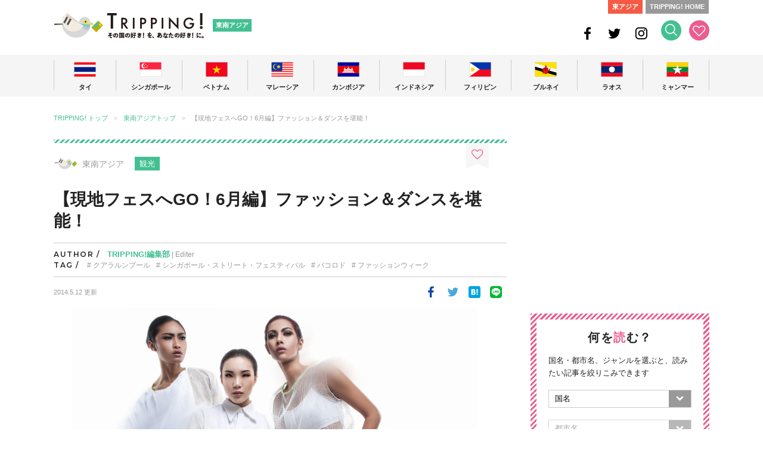

--- FILE ---
content_type: text/html; charset=UTF-8
request_url: https://tripping.jp/asean/4096
body_size: 27008
content:
<!doctype html>
<html lang="ja">
<head>
<meta charset="UTF-8">
<title>【現地フェスへGO！6月編】ファッション＆ダンスを堪能！ | TRIPPING!</title>
<meta http-equiv="X-UA-Compatible" content="IE=edge">
<meta name="viewport" content="width=device-width">
<meta name="description" content="TRIPPING!（トリッピング）は現地を取材する編集部やライター。現地在住のレポーターとライターが、東南アジア10ヵ国と東アジア4つのエリアの最新トラベル＆ライフ情報をお届けします。旅をする前に情報をお気に入りに保存しておくことも可能です。">
<meta name="keywords" content="観光,旅行,タイ,シンガポール,ベトナム,韓国,台湾,香港">
<meta name="robots" content="index, follow" />
<meta name="author" content="株式会社 iD">

<!-- OGP -->
<meta property="og:site_name" content="東南アジアの今が分かる旅の情報サイト | TRIPPING!">
<meta property="og:title" content="【現地フェスへGO！6月編】ファッション＆ダンスを堪能！ | TRIPPING!">
<meta property="og:description" content="TRIPPING!（トリッピング）は現地を取材する編集部やライター。現地在住のレポーターとライターが、東南アジア10ヵ国と東アジア4つのエリアの最新トラベル＆ライフ情報をお届けします。旅をする前に情報をお気に入りに保存しておくことも可能です。">
<meta property="og:type" content="article">
<meta property="og:url" content="https://tripping.jp/asean/4096">
<meta property="og:image" content="https://tripping.jp/wp-content/uploads/2014/05/KLFW14-0082-3K.jpg">
<meta property="fb:app_id" content="1432262916993945">
<meta name="twitter:card" content="summary">
<meta name="twitter:site" content="@tripping_jp">
<meta name="twitter:image" content="https://tripping.jp/wp-content/uploads/2014/05/KLFW14-0082-3K.jpg">
<meta name="twitter:title" content="【現地フェスへGO！6月編】ファッション＆ダンスを堪能！ | TRIPPING!">
<meta name="twitter:description" content="TRIPPING!（トリッピング）は現地を取材する編集部やライター。現地在住のレポーターとライターが、東南アジア10ヵ国と東アジア4つのエリアの最新トラベル＆ライフ情報をお届けします。旅をする前に情報をお気に入りに保存しておくことも可能です。">
<meta name="twitter:url" content="https://tripping.jp/asean/4096">

<link rel="canonical" href="https://tripping.jp/asean/4096" />
<link href="https://fonts.googleapis.com/css?family=Montserrat:400,600" rel="stylesheet">


<!-- Web Clip -->
<link rel="apple-touch-icon" href="https://tripping.jp/wp-content/themes/tripping_new2/img/apple-touch-icon.png">
<link rel="apple-touch-icon" sizes="57x57" href="https://tripping.jp/wp-content/themes/tripping_new2/img/apple-touch-icon-57.png">
<link rel="apple-touch-icon" sizes="72x72" href="https://tripping.jp/wp-content/themes/tripping_new2/img/apple-touch-icon-72.png">
<link rel="apple-touch-icon" sizes="76x76" href="https://tripping.jp/wp-content/themes/tripping_new2/img/apple-touch-icon-76.png">
<link rel="apple-touch-icon" sizes="114x114" href="https://tripping.jp/wp-content/themes/tripping_new2/img/apple-touch-icon-114.png">
<link rel="apple-touch-icon" sizes="120x120" href="https://tripping.jp/wp-content/themes/tripping_new2/img/apple-touch-icon-120.png">
<link rel="apple-touch-icon" sizes="144x144" href="https://tripping.jp/wp-content/themes/tripping_new2/img/apple-touch-icon-144.png">
<link rel="apple-touch-icon" sizes="152x152" href="https://tripping.jp/wp-content/themes/tripping_new2/img/apple-touch-icon-152.png">
<link rel="apple-touch-icon" sizes="180x180" href="https://tripping.jp/wp-content/themes/tripping_new2/img/apple-touch-icon-180.png">
<link rel="icon" type="image/x-icon" href="https://tripping.jp/wp-content/themes/tripping_new2/img/favicon.ico">

<link rel="stylesheet" href="https://use.fontawesome.com/releases/v5.0.6/css/all.css">
<link rel="stylesheet" href="https://tripping.jp/wp-content/themes/tripping_new2/css/default.css">
<link rel="stylesheet" href="https://tripping.jp/wp-content/themes/tripping_new2/css/style.css?20191022">
<link rel="stylesheet" href="https://tripping.jp/wp-content/themes/tripping_new2/css/slick-theme.css">
<link rel="stylesheet" href="https://tripping.jp/wp-content/themes/tripping_new2/css/slick.css">

<script>
	(function(i,s,o,g,r,a,m){i['GoogleAnalyticsObject']=r;i[r]=i[r]||function(){
	(i[r].q=i[r].q||[]).push(arguments)},i[r].l=1*new Date();a=s.createElement(o),
	m=s.getElementsByTagName(o)[0];a.async=1;a.src=g;m.parentNode.insertBefore(a,m)
	})(window,document,'script','//www.google-analytics.com/analytics.js','ga');
	ga('create', 'UA-48834912-1', 'tripping.jp');
	ga('require', 'displayfeatures');
	ga('send', 'pageview');
</script>

<!-- Global site tag (gtag.js) - Google Analytics -->
<script async src="https://www.googletagmanager.com/gtag/js?id=G-297EWKM450"></script>
<script>
  window.dataLayer = window.dataLayer || [];
  function gtag(){dataLayer.push(arguments);}
  gtag('js', new Date());

  gtag('config', 'G-297EWKM450');
</script>

<meta name='robots' content='max-image-preview:large' />
	<style>img:is([sizes="auto" i], [sizes^="auto," i]) { contain-intrinsic-size: 3000px 1500px }</style>
	<link rel="alternate" type="application/rss+xml" title="TRIPPING! &raquo; フィード" href="https://tripping.jp/feed" />
<link rel="alternate" type="application/rss+xml" title="TRIPPING! &raquo; コメントフィード" href="https://tripping.jp/comments/feed" />
<script type="text/javascript" id="wpp-js" src="https://tripping.jp/wp-content/plugins/wordpress-popular-posts/assets/js/wpp.min.js?ver=7.3.6" data-sampling="0" data-sampling-rate="100" data-api-url="https://tripping.jp/wp-json/wordpress-popular-posts" data-post-id="4096" data-token="c7494b3a76" data-lang="0" data-debug="0"></script>
<script type="text/javascript">
/* <![CDATA[ */
window._wpemojiSettings = {"baseUrl":"https:\/\/s.w.org\/images\/core\/emoji\/16.0.1\/72x72\/","ext":".png","svgUrl":"https:\/\/s.w.org\/images\/core\/emoji\/16.0.1\/svg\/","svgExt":".svg","source":{"concatemoji":"https:\/\/tripping.jp\/wp-includes\/js\/wp-emoji-release.min.js?ver=6.8.3"}};
/*! This file is auto-generated */
!function(s,n){var o,i,e;function c(e){try{var t={supportTests:e,timestamp:(new Date).valueOf()};sessionStorage.setItem(o,JSON.stringify(t))}catch(e){}}function p(e,t,n){e.clearRect(0,0,e.canvas.width,e.canvas.height),e.fillText(t,0,0);var t=new Uint32Array(e.getImageData(0,0,e.canvas.width,e.canvas.height).data),a=(e.clearRect(0,0,e.canvas.width,e.canvas.height),e.fillText(n,0,0),new Uint32Array(e.getImageData(0,0,e.canvas.width,e.canvas.height).data));return t.every(function(e,t){return e===a[t]})}function u(e,t){e.clearRect(0,0,e.canvas.width,e.canvas.height),e.fillText(t,0,0);for(var n=e.getImageData(16,16,1,1),a=0;a<n.data.length;a++)if(0!==n.data[a])return!1;return!0}function f(e,t,n,a){switch(t){case"flag":return n(e,"\ud83c\udff3\ufe0f\u200d\u26a7\ufe0f","\ud83c\udff3\ufe0f\u200b\u26a7\ufe0f")?!1:!n(e,"\ud83c\udde8\ud83c\uddf6","\ud83c\udde8\u200b\ud83c\uddf6")&&!n(e,"\ud83c\udff4\udb40\udc67\udb40\udc62\udb40\udc65\udb40\udc6e\udb40\udc67\udb40\udc7f","\ud83c\udff4\u200b\udb40\udc67\u200b\udb40\udc62\u200b\udb40\udc65\u200b\udb40\udc6e\u200b\udb40\udc67\u200b\udb40\udc7f");case"emoji":return!a(e,"\ud83e\udedf")}return!1}function g(e,t,n,a){var r="undefined"!=typeof WorkerGlobalScope&&self instanceof WorkerGlobalScope?new OffscreenCanvas(300,150):s.createElement("canvas"),o=r.getContext("2d",{willReadFrequently:!0}),i=(o.textBaseline="top",o.font="600 32px Arial",{});return e.forEach(function(e){i[e]=t(o,e,n,a)}),i}function t(e){var t=s.createElement("script");t.src=e,t.defer=!0,s.head.appendChild(t)}"undefined"!=typeof Promise&&(o="wpEmojiSettingsSupports",i=["flag","emoji"],n.supports={everything:!0,everythingExceptFlag:!0},e=new Promise(function(e){s.addEventListener("DOMContentLoaded",e,{once:!0})}),new Promise(function(t){var n=function(){try{var e=JSON.parse(sessionStorage.getItem(o));if("object"==typeof e&&"number"==typeof e.timestamp&&(new Date).valueOf()<e.timestamp+604800&&"object"==typeof e.supportTests)return e.supportTests}catch(e){}return null}();if(!n){if("undefined"!=typeof Worker&&"undefined"!=typeof OffscreenCanvas&&"undefined"!=typeof URL&&URL.createObjectURL&&"undefined"!=typeof Blob)try{var e="postMessage("+g.toString()+"("+[JSON.stringify(i),f.toString(),p.toString(),u.toString()].join(",")+"));",a=new Blob([e],{type:"text/javascript"}),r=new Worker(URL.createObjectURL(a),{name:"wpTestEmojiSupports"});return void(r.onmessage=function(e){c(n=e.data),r.terminate(),t(n)})}catch(e){}c(n=g(i,f,p,u))}t(n)}).then(function(e){for(var t in e)n.supports[t]=e[t],n.supports.everything=n.supports.everything&&n.supports[t],"flag"!==t&&(n.supports.everythingExceptFlag=n.supports.everythingExceptFlag&&n.supports[t]);n.supports.everythingExceptFlag=n.supports.everythingExceptFlag&&!n.supports.flag,n.DOMReady=!1,n.readyCallback=function(){n.DOMReady=!0}}).then(function(){return e}).then(function(){var e;n.supports.everything||(n.readyCallback(),(e=n.source||{}).concatemoji?t(e.concatemoji):e.wpemoji&&e.twemoji&&(t(e.twemoji),t(e.wpemoji)))}))}((window,document),window._wpemojiSettings);
/* ]]> */
</script>
<link rel='stylesheet' id='wpfp-css' href='https://tripping.jp/wp-content/plugins/wp-favorite-posts-mytripping/wpfp.css' type='text/css' />
<style id='wp-emoji-styles-inline-css' type='text/css'>

	img.wp-smiley, img.emoji {
		display: inline !important;
		border: none !important;
		box-shadow: none !important;
		height: 1em !important;
		width: 1em !important;
		margin: 0 0.07em !important;
		vertical-align: -0.1em !important;
		background: none !important;
		padding: 0 !important;
	}
</style>
<link rel='stylesheet' id='wp-block-library-css' href='https://tripping.jp/wp-includes/css/dist/block-library/style.min.css?ver=6.8.3' type='text/css' media='all' />
<style id='classic-theme-styles-inline-css' type='text/css'>
/*! This file is auto-generated */
.wp-block-button__link{color:#fff;background-color:#32373c;border-radius:9999px;box-shadow:none;text-decoration:none;padding:calc(.667em + 2px) calc(1.333em + 2px);font-size:1.125em}.wp-block-file__button{background:#32373c;color:#fff;text-decoration:none}
</style>
<style id='global-styles-inline-css' type='text/css'>
:root{--wp--preset--aspect-ratio--square: 1;--wp--preset--aspect-ratio--4-3: 4/3;--wp--preset--aspect-ratio--3-4: 3/4;--wp--preset--aspect-ratio--3-2: 3/2;--wp--preset--aspect-ratio--2-3: 2/3;--wp--preset--aspect-ratio--16-9: 16/9;--wp--preset--aspect-ratio--9-16: 9/16;--wp--preset--color--black: #000000;--wp--preset--color--cyan-bluish-gray: #abb8c3;--wp--preset--color--white: #ffffff;--wp--preset--color--pale-pink: #f78da7;--wp--preset--color--vivid-red: #cf2e2e;--wp--preset--color--luminous-vivid-orange: #ff6900;--wp--preset--color--luminous-vivid-amber: #fcb900;--wp--preset--color--light-green-cyan: #7bdcb5;--wp--preset--color--vivid-green-cyan: #00d084;--wp--preset--color--pale-cyan-blue: #8ed1fc;--wp--preset--color--vivid-cyan-blue: #0693e3;--wp--preset--color--vivid-purple: #9b51e0;--wp--preset--gradient--vivid-cyan-blue-to-vivid-purple: linear-gradient(135deg,rgba(6,147,227,1) 0%,rgb(155,81,224) 100%);--wp--preset--gradient--light-green-cyan-to-vivid-green-cyan: linear-gradient(135deg,rgb(122,220,180) 0%,rgb(0,208,130) 100%);--wp--preset--gradient--luminous-vivid-amber-to-luminous-vivid-orange: linear-gradient(135deg,rgba(252,185,0,1) 0%,rgba(255,105,0,1) 100%);--wp--preset--gradient--luminous-vivid-orange-to-vivid-red: linear-gradient(135deg,rgba(255,105,0,1) 0%,rgb(207,46,46) 100%);--wp--preset--gradient--very-light-gray-to-cyan-bluish-gray: linear-gradient(135deg,rgb(238,238,238) 0%,rgb(169,184,195) 100%);--wp--preset--gradient--cool-to-warm-spectrum: linear-gradient(135deg,rgb(74,234,220) 0%,rgb(151,120,209) 20%,rgb(207,42,186) 40%,rgb(238,44,130) 60%,rgb(251,105,98) 80%,rgb(254,248,76) 100%);--wp--preset--gradient--blush-light-purple: linear-gradient(135deg,rgb(255,206,236) 0%,rgb(152,150,240) 100%);--wp--preset--gradient--blush-bordeaux: linear-gradient(135deg,rgb(254,205,165) 0%,rgb(254,45,45) 50%,rgb(107,0,62) 100%);--wp--preset--gradient--luminous-dusk: linear-gradient(135deg,rgb(255,203,112) 0%,rgb(199,81,192) 50%,rgb(65,88,208) 100%);--wp--preset--gradient--pale-ocean: linear-gradient(135deg,rgb(255,245,203) 0%,rgb(182,227,212) 50%,rgb(51,167,181) 100%);--wp--preset--gradient--electric-grass: linear-gradient(135deg,rgb(202,248,128) 0%,rgb(113,206,126) 100%);--wp--preset--gradient--midnight: linear-gradient(135deg,rgb(2,3,129) 0%,rgb(40,116,252) 100%);--wp--preset--font-size--small: 13px;--wp--preset--font-size--medium: 20px;--wp--preset--font-size--large: 36px;--wp--preset--font-size--x-large: 42px;--wp--preset--spacing--20: 0.44rem;--wp--preset--spacing--30: 0.67rem;--wp--preset--spacing--40: 1rem;--wp--preset--spacing--50: 1.5rem;--wp--preset--spacing--60: 2.25rem;--wp--preset--spacing--70: 3.38rem;--wp--preset--spacing--80: 5.06rem;--wp--preset--shadow--natural: 6px 6px 9px rgba(0, 0, 0, 0.2);--wp--preset--shadow--deep: 12px 12px 50px rgba(0, 0, 0, 0.4);--wp--preset--shadow--sharp: 6px 6px 0px rgba(0, 0, 0, 0.2);--wp--preset--shadow--outlined: 6px 6px 0px -3px rgba(255, 255, 255, 1), 6px 6px rgba(0, 0, 0, 1);--wp--preset--shadow--crisp: 6px 6px 0px rgba(0, 0, 0, 1);}:where(.is-layout-flex){gap: 0.5em;}:where(.is-layout-grid){gap: 0.5em;}body .is-layout-flex{display: flex;}.is-layout-flex{flex-wrap: wrap;align-items: center;}.is-layout-flex > :is(*, div){margin: 0;}body .is-layout-grid{display: grid;}.is-layout-grid > :is(*, div){margin: 0;}:where(.wp-block-columns.is-layout-flex){gap: 2em;}:where(.wp-block-columns.is-layout-grid){gap: 2em;}:where(.wp-block-post-template.is-layout-flex){gap: 1.25em;}:where(.wp-block-post-template.is-layout-grid){gap: 1.25em;}.has-black-color{color: var(--wp--preset--color--black) !important;}.has-cyan-bluish-gray-color{color: var(--wp--preset--color--cyan-bluish-gray) !important;}.has-white-color{color: var(--wp--preset--color--white) !important;}.has-pale-pink-color{color: var(--wp--preset--color--pale-pink) !important;}.has-vivid-red-color{color: var(--wp--preset--color--vivid-red) !important;}.has-luminous-vivid-orange-color{color: var(--wp--preset--color--luminous-vivid-orange) !important;}.has-luminous-vivid-amber-color{color: var(--wp--preset--color--luminous-vivid-amber) !important;}.has-light-green-cyan-color{color: var(--wp--preset--color--light-green-cyan) !important;}.has-vivid-green-cyan-color{color: var(--wp--preset--color--vivid-green-cyan) !important;}.has-pale-cyan-blue-color{color: var(--wp--preset--color--pale-cyan-blue) !important;}.has-vivid-cyan-blue-color{color: var(--wp--preset--color--vivid-cyan-blue) !important;}.has-vivid-purple-color{color: var(--wp--preset--color--vivid-purple) !important;}.has-black-background-color{background-color: var(--wp--preset--color--black) !important;}.has-cyan-bluish-gray-background-color{background-color: var(--wp--preset--color--cyan-bluish-gray) !important;}.has-white-background-color{background-color: var(--wp--preset--color--white) !important;}.has-pale-pink-background-color{background-color: var(--wp--preset--color--pale-pink) !important;}.has-vivid-red-background-color{background-color: var(--wp--preset--color--vivid-red) !important;}.has-luminous-vivid-orange-background-color{background-color: var(--wp--preset--color--luminous-vivid-orange) !important;}.has-luminous-vivid-amber-background-color{background-color: var(--wp--preset--color--luminous-vivid-amber) !important;}.has-light-green-cyan-background-color{background-color: var(--wp--preset--color--light-green-cyan) !important;}.has-vivid-green-cyan-background-color{background-color: var(--wp--preset--color--vivid-green-cyan) !important;}.has-pale-cyan-blue-background-color{background-color: var(--wp--preset--color--pale-cyan-blue) !important;}.has-vivid-cyan-blue-background-color{background-color: var(--wp--preset--color--vivid-cyan-blue) !important;}.has-vivid-purple-background-color{background-color: var(--wp--preset--color--vivid-purple) !important;}.has-black-border-color{border-color: var(--wp--preset--color--black) !important;}.has-cyan-bluish-gray-border-color{border-color: var(--wp--preset--color--cyan-bluish-gray) !important;}.has-white-border-color{border-color: var(--wp--preset--color--white) !important;}.has-pale-pink-border-color{border-color: var(--wp--preset--color--pale-pink) !important;}.has-vivid-red-border-color{border-color: var(--wp--preset--color--vivid-red) !important;}.has-luminous-vivid-orange-border-color{border-color: var(--wp--preset--color--luminous-vivid-orange) !important;}.has-luminous-vivid-amber-border-color{border-color: var(--wp--preset--color--luminous-vivid-amber) !important;}.has-light-green-cyan-border-color{border-color: var(--wp--preset--color--light-green-cyan) !important;}.has-vivid-green-cyan-border-color{border-color: var(--wp--preset--color--vivid-green-cyan) !important;}.has-pale-cyan-blue-border-color{border-color: var(--wp--preset--color--pale-cyan-blue) !important;}.has-vivid-cyan-blue-border-color{border-color: var(--wp--preset--color--vivid-cyan-blue) !important;}.has-vivid-purple-border-color{border-color: var(--wp--preset--color--vivid-purple) !important;}.has-vivid-cyan-blue-to-vivid-purple-gradient-background{background: var(--wp--preset--gradient--vivid-cyan-blue-to-vivid-purple) !important;}.has-light-green-cyan-to-vivid-green-cyan-gradient-background{background: var(--wp--preset--gradient--light-green-cyan-to-vivid-green-cyan) !important;}.has-luminous-vivid-amber-to-luminous-vivid-orange-gradient-background{background: var(--wp--preset--gradient--luminous-vivid-amber-to-luminous-vivid-orange) !important;}.has-luminous-vivid-orange-to-vivid-red-gradient-background{background: var(--wp--preset--gradient--luminous-vivid-orange-to-vivid-red) !important;}.has-very-light-gray-to-cyan-bluish-gray-gradient-background{background: var(--wp--preset--gradient--very-light-gray-to-cyan-bluish-gray) !important;}.has-cool-to-warm-spectrum-gradient-background{background: var(--wp--preset--gradient--cool-to-warm-spectrum) !important;}.has-blush-light-purple-gradient-background{background: var(--wp--preset--gradient--blush-light-purple) !important;}.has-blush-bordeaux-gradient-background{background: var(--wp--preset--gradient--blush-bordeaux) !important;}.has-luminous-dusk-gradient-background{background: var(--wp--preset--gradient--luminous-dusk) !important;}.has-pale-ocean-gradient-background{background: var(--wp--preset--gradient--pale-ocean) !important;}.has-electric-grass-gradient-background{background: var(--wp--preset--gradient--electric-grass) !important;}.has-midnight-gradient-background{background: var(--wp--preset--gradient--midnight) !important;}.has-small-font-size{font-size: var(--wp--preset--font-size--small) !important;}.has-medium-font-size{font-size: var(--wp--preset--font-size--medium) !important;}.has-large-font-size{font-size: var(--wp--preset--font-size--large) !important;}.has-x-large-font-size{font-size: var(--wp--preset--font-size--x-large) !important;}
:where(.wp-block-post-template.is-layout-flex){gap: 1.25em;}:where(.wp-block-post-template.is-layout-grid){gap: 1.25em;}
:where(.wp-block-columns.is-layout-flex){gap: 2em;}:where(.wp-block-columns.is-layout-grid){gap: 2em;}
:root :where(.wp-block-pullquote){font-size: 1.5em;line-height: 1.6;}
</style>
<link rel='stylesheet' id='contact-form-7-css' href='https://tripping.jp/wp-content/plugins/contact-form-7/includes/css/styles.css?ver=6.1.3' type='text/css' media='all' />
<link rel='stylesheet' id='wordpress-popular-posts-css-css' href='https://tripping.jp/wp-content/plugins/wordpress-popular-posts/assets/css/wpp.css?ver=7.3.6' type='text/css' media='all' />
<script type="text/javascript" src="https://tripping.jp/wp-includes/js/jquery/jquery.min.js?ver=3.7.1" id="jquery-core-js"></script>
<script type="text/javascript" src="https://tripping.jp/wp-includes/js/jquery/jquery-migrate.min.js?ver=3.4.1" id="jquery-migrate-js"></script>
<script type="text/javascript" src="https://tripping.jp/wp-content/plugins/wp-favorite-posts-mytripping/wpfp.js?ver=6.8.3" id="wp-favorite-posts-mytripping-js"></script>
<link rel="https://api.w.org/" href="https://tripping.jp/wp-json/" /><link rel="alternate" title="JSON" type="application/json" href="https://tripping.jp/wp-json/wp/v2/posts/4096" /><link rel="canonical" href="https://tripping.jp/asean/4096" />
<link rel='shortlink' href='https://tripping.jp/?p=4096' />
<link rel="alternate" title="oEmbed (JSON)" type="application/json+oembed" href="https://tripping.jp/wp-json/oembed/1.0/embed?url=https%3A%2F%2Ftripping.jp%2Fasean%2F4096" />
<link rel="alternate" title="oEmbed (XML)" type="text/xml+oembed" href="https://tripping.jp/wp-json/oembed/1.0/embed?url=https%3A%2F%2Ftripping.jp%2Fasean%2F4096&#038;format=xml" />
            <style id="wpp-loading-animation-styles">@-webkit-keyframes bgslide{from{background-position-x:0}to{background-position-x:-200%}}@keyframes bgslide{from{background-position-x:0}to{background-position-x:-200%}}.wpp-widget-block-placeholder,.wpp-shortcode-placeholder{margin:0 auto;width:60px;height:3px;background:#dd3737;background:linear-gradient(90deg,#dd3737 0%,#571313 10%,#dd3737 100%);background-size:200% auto;border-radius:3px;-webkit-animation:bgslide 1s infinite linear;animation:bgslide 1s infinite linear}</style>
            
</head>

<body id="content">
	<div id="fb-root"></div>
		<div id="searchbox">
		<div class="searchbox-inner">
			<div class="searchbox-close sp"><i class="fas fa-times"></i></div>
			<form action="/" name="s" method="get">
				<dl class="search">
					<dt><input type="text" name="s" value="" placeholder="記事を探す"/><input type="hidden" name="area" value="asean" /></dt>
					<dd><button><i class="fas fa-search fa-2x"></i></button></dd>
				</dl>
			</form>
			<div class="searchbox-tag">			
				<ul>
					<li class="searchbox-li"><a href="/tag/バンコクお土産">#バンコクお土産</a></li>
					<li class="searchbox-li"><a href="/tag/シンガポールローカル人気店">#シンガポールローカル人気店</a></li>
					<li class="searchbox-li"><a href="/tag/ダナン旅行">#ダナン旅行</a></li>
					<li class="searchbox-li"><a href="/tag/ビーチリゾート">#ビーチリゾート</a></li>
					<li class="searchbox-li"><a href="/tag/ソウルローカル人気店">#ソウルローカル人気店</a></li>
					<li class="searchbox-li"><a href="/tag/台湾料理">#台湾料理</a></li>
					<li class="searchbox-li"><a href="/tag/香港レストラン">#香港レストラン</a></li>
					<li class="searchbox-li"><a href="/tag/モデルコース">#モデルコース</a></li>
					<li class="searchbox-li"><a href="/tag/子連れ旅行">#子連れ旅行</a></li>
				</ul>
			</div>
			<div class="searchbox-close pc"><i class="fas fa-times"></i></div>
		</div>		
	</div>

	<!-- Header -->
	<header id="head" class="cf">
			<div class="header-link-L cf">
				<div class="header-logo pc"><a href="/asean" rel="home">TRIPPING! 東南アジアの今が分かる旅の情報サイト</a></div>
				<div class="header-logo-sp sp"><a href="/asean" rel="home"><img loading="lazy" src="https://tripping.jp/wp-content/themes/tripping_new2/img/logo-sp-header.png" width="183" alt=""/></a></div>
				<div class="sub-logo"><a href="/asean" rel="home">東南アジア</a></div>
			</div>
			<div class="header-link-R cf pc">
				<ul class="link-to">
					<li class="link-to-east-asia"><a href="/east-asia">東アジア</a></li>
					<li class="link-to-home"><a href="/">TRIPPING! HOME</a></li>
				</ul>
				<ul class="ico-head">
					<li class="ico-head-1"><a href="https://www.facebook.com/tripping.jp" target="_blank"><img loading="lazy" src="https://tripping.jp/wp-content/themes/tripping_new2/img/ico-head-fb.png" width="24" height="24" alt="Facebook"/></a></li>
					<li class="ico-head-1"><a href="https://twitter.com/tripping_jp" target="_blank"><img loading="lazy" src="https://tripping.jp/wp-content/themes/tripping_new2/img/ico-head-tw.png" width="24" height="24" alt="Twitter"/></a></li>
					<li class="ico-head-1"><a href="https://www.instagram.com/tripping_official/" target="_blank"><img loading="lazy" src="https://tripping.jp/wp-content/themes/tripping_new2/img/ico-head-insta.png" width="24" height="24" alt="Instagram"/></a></li>
					<li class="ico-head-1"><a href="#" id="btn-search"><img loading="lazy" src="https://tripping.jp/wp-content/themes/tripping_new2/img/ico-head-seach.png" width="34" height="34" alt="検索する"/></a></li>
					<li class="ico-head-2"><a href="/favorite"><img loading="lazy" src="https://tripping.jp/wp-content/themes/tripping_new2/img/ico-head-like.png" width="34" height="34" alt="お気に入り"/></a></li>
				</ul>
		</div>
	
		<div class="sp-search sp"><a href="#" id="btn-search-sp"><i class="fas fa-search fa-2x"></i></a></div>
		<div class="sp-menu sp spmenubtn1" id="btn_menu"></div>
	</header>
	<!-- /Header -->
	<!-- Grobal Navigation PC-->
	<nav id="grobal-nav" class="nav-pc pc">
		<div class="grobal-navi-inner dropnavi">
			<ul class="grobal-navi-ul">
				<li class="grobal-navi-li gnavi-lineL parent">
					<a href="javascript:void(0)" class="btn-navi-area"><div class="grobal-nav-flag"><img loading="lazy" src="https://tripping.jp/wp-content/themes/tripping_new2/img/flag-gnavi-thailand.png" width="37" alt="タイ"/></div>
					<p class="grobal-nav-txt">タイ</p></a>
					<div class="dropnavi-inner">
						<ul class="dropnavi-in-ul drp-01">
							<div class="drp-close"><i class="fas fa-times"></i></div>
							<li class="dropnavi-li dropnavi-li-01">	
								<div class="drp-country"><a href="/asean/thailand">タイ<i class="fas fa-angle-right"></i></a></div>
								<!--div class="drp-info"><a href="/info-thailand"><i class="far fa-question-circle"></i>こんな国です<i class="fas fa-angle-right"></i></a></div-->
								<div class="drp-thum"><a href="/asean/thailand"><img loading="lazy" src="https://tripping.jp/wp-content/themes/tripping_new2/img/img-drp-thum-thailand.jpg" width="160" height="160" alt=""/></a></div>
							</li>
							<li class="dropnavi-li dropnavi-li-02">
								<div class="drp-city"><i class="fas fa-check"></i>都市</div>
								<ul>
									<li class="drp-city-li"><a href="/asean/thailand/bangkok">バンコク</a></li>
									<li class="drp-city-li"><a href="/asean/thailand/phuket">プーケット</a></li>
									<li class="drp-city-li"><a href="/asean/thailand/chiang-mai">チェンマイ</a></li>
									<li class="drp-city-li"><a href="/asean/thailand/chiang-rai">チェンライ</a></li>
									<li class="drp-city-li"><a href="/asean/thailand/hua-hin">ホアヒン</a></li>
									<li class="drp-city-li"><a href="/asean/thailand/khao-yai">カオヤイ</a></li>
									<li class="drp-city-li"><a href="/asean/thailand/korat">コラート</a></li>
								</ul>
								<div class="drp-genre"><i class="fas fa-check"></i>ジャンル</div>
								<ul>
									<li class="drp-genre-li"><a href="/genre-c/thailand/info">基本情報</a></li>
									<li class="drp-genre-li"><a href="/genre-c/thailand/sightseeing">観光</a></li>
									<li class="drp-genre-li"><a href="/genre-c/thailand/eat">グルメ</a></li>
									<li class="drp-genre-li"><a href="/genre-c/thailand/shopping">買い物</a></li>
									<li class="drp-genre-li"><a href="/genre-c/thailand/beauty">ビューティー</a></li>
									<li class="drp-genre-li"><a href="/genre-c/thailand/stay">ホテル・宿泊</a></li>
									<li class="drp-genre-li"><a href="/genre-c/thailand/event">イベント</a></li>
									<li class="drp-genre-li"><a href="/genre-c/thailand/entertainment">エンタメ</a></li>
									<li class="drp-genre-li"><a href="/asean/thailand/news">ニュース</a></li>
									<li class="drp-genre-li"><a href="/asean/thailand/feature">特集</a></li>
								</ul>
							</li>
							<li class="dropnavi-li dropnavi-li-03">
								<div class="drp-feature-title">FE<span class="title-white">A</span>TURE</div>
									
								<div class="drp-feature-li">
									<div class="drp-frature-thum"><a href="https://tripping.jp/asean/thailand/khao-yai/89860"><img loading="lazy" src="https://tripping.jp/wp-content/uploads/2022/09/InterContinental-Khao-Yai-Classic-Lake-View-White-2-Resize-240x160.jpg" width="200" height="133" alt=""/></a></div>
									<div class="drp-feature-txt"><a href="https://tripping.jp/asean/thailand/khao-yai/89860">タイ避暑地に新たなラグジュアリーホテル 「インターコンチネンタル カオヤイ リゾート」</a></div>									
								</div>
									
								<div class="drp-feature-li">
									<div class="drp-frature-thum"><a href="https://tripping.jp/asean/thailand/bangkok/89818"><img loading="lazy" src="https://tripping.jp/wp-content/uploads/2022/08/PXL_20220728_052725950-240x160.jpg" width="200" height="133" alt=""/></a></div>
									<div class="drp-feature-txt"><a href="https://tripping.jp/asean/thailand/bangkok/89818">チャオプラヤーツーリストボート （Hop On Hop Off Boat）でのバンコク川沿い観光が楽しい</a></div>									
								</div>
															</li>
						</ul>
					</div><!-- /dropnavi-inner -->
				</li>
				<li class="grobal-navi-li parent">
					<a href="javascript:void(0)" class="btn-navi-area"><div class="grobal-nav-flag"><img loading="lazy" src="https://tripping.jp/wp-content/themes/tripping_new2/img/flag-gnavi-singapore.png" width="37" height="25" alt="シンガポール"/></div>
					<p class="grobal-nav-txt">シンガポール</p></a>
					<div class="dropnavi-inner">
						<ul class="dropnavi-in-ul drp-02">
							<div class="drp-close"><i class="fas fa-times"></i></div>
							<li class="dropnavi-li dropnavi-li-01">	
								<div class="drp-country"><a href="/asean/singapore">シンガポール<i class="fas fa-angle-right"></i></a></div>
								<!--div class="drp-info"><a href="/info-singapore"><i class="far fa-question-circle"></i>こんな国です<i class="fas fa-angle-right"></i></a></div-->
								<div class="drp-thum"><a href="/asean/singapore"><img loading="lazy" src="https://tripping.jp/wp-content/themes/tripping_new2/img/img-drp-thum-singapore.jpg" width="160" height="160" alt=""/></a></div>
							</li>
							<li class="dropnavi-li dropnavi-li-02">
								<div class="drp-city"><i class="fas fa-check"></i>都市</div>
								<ul>
									<li class="drp-city-li"><a href="/asean/singapore/singapore-city">シンガポール</a></li>
								</ul>
								<div class="drp-genre"><i class="fas fa-check"></i>ジャンル</div>
								<ul>
									<li class="drp-genre-li"><a href="/genre-c/singapore/info">基本情報</a></li>
									<li class="drp-genre-li"><a href="/genre-c/singapore/sightseeing">観光</a></li>
									<li class="drp-genre-li"><a href="/genre-c/singapore/eat">グルメ</a></li>
									<li class="drp-genre-li"><a href="/genre-c/singapore/shopping">買い物</a></li>
									<li class="drp-genre-li"><a href="/genre-c/singapore/beauty">ビューティー</a></li>
									<li class="drp-genre-li"><a href="/genre-c/singapore/stay">ホテル・宿泊</a></li>
									<li class="drp-genre-li"><a href="/genre-c/singapore/event">イベント</a></li>
									<li class="drp-genre-li"><a href="/genre-c/singapore/entertainment">エンタメ</a></li>
									<li class="drp-genre-li"><a href="/asean/singapore/news">ニュース</a></li>
									<li class="drp-genre-li"><a href="/asean/singapore/feature">特集</a></li>
								</ul>
							</li>
							<li class="dropnavi-li dropnavi-li-03">
								<div class="drp-feature-title">FE<span class="title-white">A</span>TURE</div>
									
								<div class="drp-feature-li">
									<div class="drp-frature-thum"><a href="https://tripping.jp/asean/singapore/89768"><img loading="lazy" src="https://tripping.jp/wp-content/uploads/2016/05/b52fb3b9d42c7f8634b1dce0cd60c0b3-168x126.jpg" width="200" height="133" alt=""/></a></div>
									<div class="drp-feature-txt"><a href="https://tripping.jp/asean/singapore/89768">スクートが札幌＝シンガポール直行便を再開、台湾経由便も</a></div>									
								</div>
									
								<div class="drp-feature-li">
									<div class="drp-frature-thum"><a href="https://tripping.jp/asean/singapore/89487"><img loading="lazy" src="https://tripping.jp/wp-content/uploads/2016/04/71ccd13c0b91c3af35fd6a2f670577d8-168x95.jpg" width="200" height="133" alt=""/></a></div>
									<div class="drp-feature-txt"><a href="https://tripping.jp/asean/singapore/89487">スクートが成田＝シンガポール直行便を新規開設！ 関西＝シンガポール直行便も再開</a></div>									
								</div>
															</li>
						</ul>
					</div><!-- /dropnavi-inner -->
				</li>
				<li class="grobal-navi-li parent">
					<a href="javascript:void(0)" class="btn-navi-area"><div class="grobal-nav-flag"><img loading="lazy" src="https://tripping.jp/wp-content/themes/tripping_new2/img/flag-gnavi-vietnam.png" width="37" height="25" alt="ベトナム"/></div>
					<p class="grobal-nav-txt">ベトナム</p></a>
					<div class="dropnavi-inner">
						<ul class="dropnavi-in-ul drp-03">
							<div class="drp-close"><i class="fas fa-times"></i></div>
							<li class="dropnavi-li dropnavi-li-01">	
								<div class="drp-country"><a href="/asean/vietnam">ベトナム<i class="fas fa-angle-right"></i></a></div>
								<!--div class="drp-info"><a href="/info-vietnam"><i class="far fa-question-circle"></i>こんな国です<i class="fas fa-angle-right"></i></a></div-->
								<div class="drp-thum"><a href="/asean/vietnam"><img loading="lazy" src="https://tripping.jp/wp-content/themes/tripping_new2/img/img-drp-thum-vietnam.jpg" width="160" height="160" alt=""/></a></div>
							</li>
							<li class="dropnavi-li dropnavi-li-02">
								<div class="drp-city"><i class="fas fa-check"></i>都市</div>
								<ul>
									<li class="drp-city-li"><a href="/asean/vietnam/ho-chi-minh">ホーチミン</a></li>
									<li class="drp-city-li"><a href="/asean/vietnam/hanoi">ハノイ</a></li>
									<li class="drp-city-li"><a href="/asean/vietnam/danang">ダナン</a></li>
									<li class="drp-city-li"><a href="/asean/vietnam/hoi-an">ホイアン</a></li>
								</ul>
								<div class="drp-genre"><i class="fas fa-check"></i>ジャンル</div>
								<ul>
									<li class="drp-genre-li"><a href="/genre-c/vietnam/info">基本情報</a></li>
									<li class="drp-genre-li"><a href="/genre-c/vietnam/sightseeing">観光</a></li>
									<li class="drp-genre-li"><a href="/genre-c/vietnam/eat">グルメ</a></li>
									<li class="drp-genre-li"><a href="/genre-c/vietnam/shopping">買い物</a></li>
									<li class="drp-genre-li"><a href="/genre-c/vietnam/beauty">ビューティー</a></li>
									<li class="drp-genre-li"><a href="/genre-c/vietnam/stay">ホテル・宿泊</a></li>
									<li class="drp-genre-li"><a href="/genre-c/vietnam/event">イベント</a></li>
									<li class="drp-genre-li"><a href="/genre-c/vietnam/entertainment">エンタメ</a></li>
									<li class="drp-genre-li"><a href="/asean/vietnam/news">ニュース</a></li>
									<li class="drp-genre-li"><a href="/asean/vietnam/feature">特集</a></li>
								</ul>
							</li>
							<li class="dropnavi-li dropnavi-li-03">
								<div class="drp-feature-title">FE<span class="title-white">A</span>TURE</div>
									
								<div class="drp-feature-li">
									<div class="drp-frature-thum"><a href="https://tripping.jp/asean/vietnam/ho-chi-minh/90178"><img loading="lazy" src="https://tripping.jp/wp-content/uploads/2022/10/Main-Entrance-240x151.jpg" width="200" height="133" alt=""/></a></div>
									<div class="drp-feature-txt"><a href="https://tripping.jp/asean/vietnam/ho-chi-minh/90178">「ザ・レヴェリー サイゴン」に世界屈指のモダンイタリアンが開業</a></div>									
								</div>
									
								<div class="drp-feature-li">
									<div class="drp-frature-thum"><a href="https://tripping.jp/asean/vietnam/89420"><img loading="lazy" src="https://tripping.jp/wp-content/uploads/2022/05/PC092483-1024x768-1-240x180.jpg" width="200" height="133" alt=""/></a></div>
									<div class="drp-feature-txt"><a href="https://tripping.jp/asean/vietnam/89420">魚、エビ、肉と様々な材料から作られるベトナムの練りもの</a></div>									
								</div>
															</li>
						</ul>
					</div><!-- /dropnavi-inner -->
				</li>
				<li class="grobal-navi-li parent">
					<a href="javascript:void(0)" class="btn-navi-area"><div class="grobal-nav-flag"><img loading="lazy" src="https://tripping.jp/wp-content/themes/tripping_new2/img/flag-gnavi-malaysia.png" width="37" height="25" alt="マレーシア"/></div>
					<p class="grobal-nav-txt">マレーシア</p></a>
					<div class="dropnavi-inner">
						<ul class="dropnavi-in-ul drp-04">
							<div class="drp-close"><i class="fas fa-times"></i></div>
							<li class="dropnavi-li dropnavi-li-01">	
								<div class="drp-country"><a href="/asean/malaysia">マレーシア<i class="fas fa-angle-right"></i></a></div>
								<!--div class="drp-info"><a href="/info-malaysia"><i class="far fa-question-circle"></i>こんな国です<i class="fas fa-angle-right"></i></a></div-->
								<div class="drp-thum"><a href="/asean/malaysia"><img loading="lazy" src="https://tripping.jp/wp-content/themes/tripping_new2/img/img-drp-thum-malaysia.jpg" width="160" height="160" alt=""/></a></div>
							</li>
							<li class="dropnavi-li dropnavi-li-02">
								<div class="drp-city"><i class="fas fa-check"></i>都市</div>
								<ul>
									<li class="drp-city-li"><a href="/asean/malaysia/kuala-lumpur">クアラルンプール</a></li>
									<li class="drp-city-li"><a href="/asean/malaysia/kota-kinabalu">コタキナバル</a></li>
									<li class="drp-city-li"><a href="/asean/malaysia/penang">ペナン島</a></li>
									<li class="drp-city-li"><a href="/asean/malaysia/langkawi">ランカウイ島</a></li>
								</ul>
								<div class="drp-genre"><i class="fas fa-check"></i>ジャンル</div>
								<ul>
									<li class="drp-genre-li"><a href="/genre-c/malaysia/info">基本情報</a></li>
									<li class="drp-genre-li"><a href="/genre-c/malaysia/sightseeing">観光</a></li>
									<li class="drp-genre-li"><a href="/genre-c/malaysia/eat">グルメ</a></li>
									<li class="drp-genre-li"><a href="/genre-c/malaysia/shopping">買い物</a></li>
									<li class="drp-genre-li"><a href="/genre-c/malaysia/beauty">ビューティー</a></li>
									<li class="drp-genre-li"><a href="/genre-c/malaysia/stay">ホテル・宿泊</a></li>
									<li class="drp-genre-li"><a href="/genre-c/malaysia/event">イベント</a></li>
									<li class="drp-genre-li"><a href="/genre-c/malaysia/entertainment">エンタメ</a></li>
									<li class="drp-genre-li"><a href="/asean/malaysia/news">ニュース</a></li>
									<li class="drp-genre-li"><a href="/asean/malaysia/feature">特集</a></li>
								</ul>
							</li>
							<li class="dropnavi-li dropnavi-li-03">
								<div class="drp-feature-title">FE<span class="title-white">A</span>TURE</div>
									
								<div class="drp-feature-li">
									<div class="drp-frature-thum"><a href="https://tripping.jp/asean/malaysia/kuala-lumpur/89933"><img loading="lazy" src="https://tripping.jp/wp-content/uploads/2022/09/DSCF3795-240x160.jpg" width="200" height="133" alt=""/></a></div>
									<div class="drp-feature-txt"><a href="https://tripping.jp/asean/malaysia/kuala-lumpur/89933">入国条件緩和のマレーシアを旅してみた 〜クアラルンプール編〜</a></div>									
								</div>
									
								<div class="drp-feature-li">
									<div class="drp-frature-thum"><a href="https://tripping.jp/asean/malaysia/langkawi/89872"><img loading="lazy" src="https://tripping.jp/wp-content/uploads/2022/09/DSCF2517_-240x160.png" width="200" height="133" alt=""/></a></div>
									<div class="drp-feature-txt"><a href="https://tripping.jp/asean/malaysia/langkawi/89872">入国条件緩和のマレーシアを旅してみた 〜ランカウイ編〜</a></div>									
								</div>
															</li>
						</ul>
					</div><!-- /dropnavi-inner -->
				</li>
				<li class="grobal-navi-li parent">
					<a href="javascript:void(0)" class="btn-navi-area"><div class="grobal-nav-flag"><img loading="lazy" src="https://tripping.jp/wp-content/themes/tripping_new2/img/flag-gnavi-cambodia.png" width="37" height="25" alt="カンボジア"/></div>
					<p class="grobal-nav-txt">カンボジア</p></a>
					<div class="dropnavi-inner">
						<ul class="dropnavi-in-ul drp-05">
							<div class="drp-close"><i class="fas fa-times"></i></div>
							<li class="dropnavi-li dropnavi-li-01">	
								<div class="drp-country"><a href="/asean/cambodia">カンボジア<i class="fas fa-angle-right"></i></a></div>
								<!--div class="drp-info"><a href="/info-cambodia"><i class="far fa-question-circle"></i>こんな国です<i class="fas fa-angle-right"></i></a></div-->
								<div class="drp-thum"><a href="/asean/cambodia"><img loading="lazy" src="https://tripping.jp/wp-content/themes/tripping_new2/img/img-drp-thum-cambodia.jpg" width="160" height="160" alt=""/></a></div>
							</li>
							<li class="dropnavi-li dropnavi-li-02">
								<div class="drp-city"><i class="fas fa-check"></i>都市</div>
								<ul>
									<li class="drp-city-li"><a href="/asean/cambodia/siem-reap">シェムリアップ</a></li>
									<li class="drp-city-li"><a href="/asean/cambodia/phnom-penh">プノンペン</a></li>
								</ul>
								<div class="drp-genre"><i class="fas fa-check"></i>ジャンル</div>
								<ul>
									<li class="drp-genre-li"><a href="/genre-c/cambodia/info">基本情報</a></li>
									<li class="drp-genre-li"><a href="/genre-c/cambodia/sightseeing">観光</a></li>
									<li class="drp-genre-li"><a href="/genre-c/cambodia/eat">グルメ</a></li>
									<li class="drp-genre-li"><a href="/genre-c/cambodia/shopping">買い物</a></li>
									<li class="drp-genre-li"><a href="/genre-c/cambodia/beauty">ビューティー</a></li>
									<li class="drp-genre-li"><a href="/genre-c/cambodia/stay">ホテル・宿泊</a></li>
									<li class="drp-genre-li"><a href="/genre-c/cambodia/event">イベント</a></li>
									<li class="drp-genre-li"><a href="/genre-c/cambodia/entertainment">エンタメ</a></li>
									<li class="drp-genre-li"><a href="/asean/cambodia/news">ニュース</a></li>
									<li class="drp-genre-li"><a href="/asean/cambodia/feature">特集</a></li>
								</ul>
							</li>
							<li class="dropnavi-li dropnavi-li-03">
								<div class="drp-feature-title">FE<span class="title-white">A</span>TURE</div>
									
								<div class="drp-feature-li">
									<div class="drp-frature-thum"><a href="https://tripping.jp/asean/cambodia/siem-reap/89114"><img loading="lazy" src="https://tripping.jp/wp-content/uploads/2022/03/top_m-240x160.jpg" width="200" height="133" alt=""/></a></div>
									<div class="drp-feature-txt"><a href="https://tripping.jp/asean/cambodia/siem-reap/89114">アンコール遺跡群の宝石箱！バンテアイ・スレイ寺院</a></div>									
								</div>
									
								<div class="drp-feature-li">
									<div class="drp-frature-thum"><a href="https://tripping.jp/asean/cambodia/siem-reap/88296"><img loading="lazy" src="https://tripping.jp/wp-content/uploads/2021/11/top-1-1-240x160.jpg" width="200" height="133" alt=""/></a></div>
									<div class="drp-feature-txt"><a href="https://tripping.jp/asean/cambodia/siem-reap/88296">2回目のカンボジアで訪れたい遺跡５選</a></div>									
								</div>
															</li>
						</ul>
					</div><!-- /dropnavi-inner -->
				</li>
				<li class="grobal-navi-li parent">
					<a href="javascript:void(0)" class="btn-navi-area"><div class="grobal-nav-flag"><img loading="lazy" src="https://tripping.jp/wp-content/themes/tripping_new2/img/flag-gnavi-indonesia.png" width="37" height="25" alt="インドネシア"/></div>
					<p class="grobal-nav-txt">インドネシア</p></a>
					<div class="dropnavi-inner">
						<ul class="dropnavi-in-ul drp-06">
							<div class="drp-close"><i class="fas fa-times"></i></div>
							<li class="dropnavi-li dropnavi-li-01">	
								<div class="drp-country"><a href="/asean/indonesia">インドネシア<i class="fas fa-angle-right"></i></a></div>
								<!--div class="drp-info"><a href="/info-indonesia/"><i class="far fa-question-circle"></i>こんな国です<i class="fas fa-angle-right"></i></a></div-->
								<div class="drp-thum"><a href="/asean/indonesia"><img loading="lazy" src="https://tripping.jp/wp-content/themes/tripping_new2/img/img-drp-thum-indonesia.jpg" width="160" height="160" alt=""/></a></div>
							</li>
							<li class="dropnavi-li dropnavi-li-02">
								<div class="drp-city"><i class="fas fa-check"></i>都市</div>
								<ul>
									<li class="drp-city-li"><a href="/asean/indonesia/bali">バリ</a></li>
									<li class="drp-city-li"><a href="/asean/indonesia/jakarta">ジャカルタ</a></li>
									<li class="drp-city-li"><a href="/asean/indonesia/yogyakarta">ジョグジャカルタ</a></li>
								</ul>
								<div class="drp-genre"><i class="fas fa-check"></i>ジャンル</div>
								<ul>
									<li class="drp-genre-li"><a href="/genre-c/indonesia/info">基本情報</a></li>
									<li class="drp-genre-li"><a href="/genre-c/indonesia/sightseeing">観光</a></li>
									<li class="drp-genre-li"><a href="/genre-c/indonesia/eat">グルメ</a></li>
									<li class="drp-genre-li"><a href="/genre-c/indonesia/shopping">買い物</a></li>
									<li class="drp-genre-li"><a href="/genre-c/indonesia/beauty">ビューティー</a></li>
									<li class="drp-genre-li"><a href="/genre-c/indonesia/stay">ホテル・宿泊</a></li>
									<li class="drp-genre-li"><a href="/genre-c/indonesia/event">イベント</a></li>
									<li class="drp-genre-li"><a href="/genre-c/indonesia/entertainment">エンタメ</a></li>
									<li class="drp-genre-li"><a href="/asean/indonesia/news">ニュース</a></li>
									<li class="drp-genre-li"><a href="/asean/indonesia/feature">特集</a></li>
								</ul>
							</li>
							<li class="dropnavi-li dropnavi-li-03">
								<div class="drp-feature-title">FE<span class="title-white">A</span>TURE</div>
									
								<div class="drp-feature-li">
									<div class="drp-frature-thum"><a href="https://tripping.jp/asean/indonesia/84596"><img loading="lazy" src="https://tripping.jp/wp-content/uploads/2020/09/top-1-240x160.jpg" width="200" height="133" alt=""/></a></div>
									<div class="drp-feature-txt"><a href="https://tripping.jp/asean/indonesia/84596">遺跡もリゾートも楽しみ尽くす！ インドネシアの世界遺産の旅</a></div>									
								</div>
									
								<div class="drp-feature-li">
									<div class="drp-frature-thum"><a href="https://tripping.jp/asean/indonesia/bali/82520"><img loading="lazy" src="https://tripping.jp/wp-content/uploads/2020/04/Infinity_Swimming_Pool_2_7645-A4-240x160.jpg" width="200" height="133" alt=""/></a></div>
									<div class="drp-feature-txt"><a href="https://tripping.jp/asean/indonesia/bali/82520">神秘の島で叶える至福のバカンス「シックスセンシズ ウルワツ バリ」vol.１</a></div>									
								</div>
															</li>
						</ul>
					</div><!-- /dropnavi-inner -->
				</li>
				<li class="grobal-navi-li parent">
					<a href="javascript:void(0)" class="btn-navi-area"><div class="grobal-nav-flag"><img loading="lazy" src="https://tripping.jp/wp-content/themes/tripping_new2/img/flag-gnavi-philippines.png" width="37" height="25" alt="フィリピン"/></div>
					<p class="grobal-nav-txt">フィリピン</p></a>
					<div class="dropnavi-inner">
						<ul class="dropnavi-in-ul drp-07">
							<div class="drp-close"><i class="fas fa-times"></i></div>
							<li class="dropnavi-li dropnavi-li-01">	
								<div class="drp-country"><a href="/asean/philippines">フィリピン<i class="fas fa-angle-right"></i></a></div>
								<!--div class="drp-info"><a href="/info-philippines"><i class="far fa-question-circle"></i>こんな国です<i class="fas fa-angle-right"></i></a></div-->
								<div class="drp-thum"><a href="/asean/philippines"><img loading="lazy" src="https://tripping.jp/wp-content/themes/tripping_new2/img/img-drp-thum-philippines.jpg" width="160" height="160" alt=""/></a></div>
							</li>
							<li class="dropnavi-li dropnavi-li-02">
								<div class="drp-city"><i class="fas fa-check"></i>都市</div>
								<ul>
									<li class="drp-city-li"><a href="/asean/philippines/manila">マニラ</a></li>
									<li class="drp-city-li"><a href="/asean/philippines/cebu">セブ</a></li>
									<li class="drp-city-li"><a href="/asean/philippines/bacolod">バコロド</a></li>
								</ul>
								<div class="drp-genre"><i class="fas fa-check"></i>ジャンル</div>
								<ul>
									<li class="drp-genre-li"><a href="/genre-c/philippines/info">基本情報</a></li>
									<li class="drp-genre-li"><a href="/genre-c/philippines/sightseeing">観光</a></li>
									<li class="drp-genre-li"><a href="/genre-c/philippines/eat">グルメ</a></li>
									<li class="drp-genre-li"><a href="/genre-c/philippines/shopping">買い物</a></li>
									<li class="drp-genre-li"><a href="/genre-c/philippines/beauty">ビューティー</a></li>
									<li class="drp-genre-li"><a href="/genre-c/philippines/stay">ホテル・宿泊</a></li>
									<li class="drp-genre-li"><a href="/genre-c/philippines/event">イベント</a></li>
									<li class="drp-genre-li"><a href="/genre-c/philippines/entertainment">エンタメ</a></li>
									<li class="drp-genre-li"><a href="/asean/philippines/news">ニュース</a></li>
									<li class="drp-genre-li"><a href="/asean/philippines/feature">特集</a></li>
								</ul>
							</li>
							<li class="dropnavi-li dropnavi-li-03">
								<div class="drp-feature-title">FE<span class="title-white">A</span>TURE</div>
									
								<div class="drp-feature-li">
									<div class="drp-frature-thum"><a href="https://tripping.jp/asean/philippines/philippines-othercity/85353"><img loading="lazy" src="https://tripping.jp/wp-content/uploads/2020/11/IMG_1313-240x160.jpg" width="200" height="133" alt=""/></a></div>
									<div class="drp-feature-txt"><a href="https://tripping.jp/asean/philippines/philippines-othercity/85353">世界遺産でも自宅でも！ハイブリッドに英語を勉強しよう</a></div>									
								</div>
									
								<div class="drp-feature-li">
									<div class="drp-frature-thum"><a href="https://tripping.jp/asean/philippines/85002"><img loading="lazy" src="https://tripping.jp/wp-content/uploads/2020/10/8b771c82fcd6f4d6ffe2131e71525bee-240x160.jpg" width="200" height="133" alt=""/></a></div>
									<div class="drp-feature-txt"><a href="https://tripping.jp/asean/philippines/85002">「世界で最も魅力的な島」第１位に、セブ島・ビサヤ諸島が輝く！</a></div>									
								</div>
															</li>
						</ul>
					</div><!-- /dropnavi-inner -->
				</li>
				<li class="grobal-navi-li parent">
					<a href="javascript:void(0)" class="btn-navi-area"><div class="grobal-nav-flag"><img loading="lazy" src="https://tripping.jp/wp-content/themes/tripping_new2/img/flag-gnavi-brunei.png" width="37" height="25" alt="ブルネイ"/></div>
					<p class="grobal-nav-txt">ブルネイ</p></a>
					<div class="dropnavi-inner">
						<ul class="dropnavi-in-ul drp-08">
							<div class="drp-close"><i class="fas fa-times"></i></div>
							<li class="dropnavi-li dropnavi-li-01">	
								<div class="drp-country"><a href="/asean/brunei">ブルネイ<i class="fas fa-angle-right"></i></a></div>
								<!--div class="drp-info"><a href="/info-brunei"><i class="far fa-question-circle"></i>こんな国です<i class="fas fa-angle-right"></i></a></div-->
								<div class="drp-thum"><a href="/asean/brunei"><img loading="lazy" src="https://tripping.jp/wp-content/themes/tripping_new2/img/img-drp-thum-brunei.jpg" width="160" height="160" alt=""/></a></div>
							</li>
							<li class="dropnavi-li dropnavi-li-02">
								<div class="drp-city"><i class="fas fa-check"></i>都市</div>
								<ul>
									<li class="drp-city-li"><a href="/asean/brunei/bandar-seri-begawan">バンダルスリブガワン</a></li>
								</ul>
								<div class="drp-genre"><i class="fas fa-check"></i>ジャンル</div>
								<ul>
									<li class="drp-genre-li"><a href="/genre-c/brunei/info">基本情報</a></li>
									<li class="drp-genre-li"><a href="/genre-c/brunei/sightseeing">観光</a></li>
									<li class="drp-genre-li"><a href="/genre-c/brunei/eat">グルメ</a></li>
									<li class="drp-genre-li"><a href="/genre-c/brunei/shopping">買い物</a></li>
									<li class="drp-genre-li"><a href="/genre-c/brunei/beauty">ビューティー</a></li>
									<li class="drp-genre-li"><a href="/genre-c/brunei/stay">ホテル・宿泊</a></li>
									<li class="drp-genre-li"><a href="/genre-c/brunei/event">イベント</a></li>
									<li class="drp-genre-li"><a href="/genre-c/brunei/entertainment">エンタメ</a></li>
									<li class="drp-genre-li"><a href="/asean/brunei/news">ニュース</a></li>
									<li class="drp-genre-li"><a href="/asean/brunei/feature">特集</a></li>
								</ul>
							</li>
							<li class="dropnavi-li dropnavi-li-03">
								<div class="drp-feature-title">FE<span class="title-white">A</span>TURE</div>
									
								<div class="drp-feature-li">
									<div class="drp-frature-thum"><a href="https://tripping.jp/asean/brunei/70624"><img loading="lazy" src="https://tripping.jp/wp-content/uploads/2019/01/IMG_0101-240x171.jpg" width="200" height="133" alt=""/></a></div>
									<div class="drp-feature-txt"><a href="https://tripping.jp/asean/brunei/70624">健康ブームのブルネイにOPENしたヘルシーライスボール店</a></div>									
								</div>
									
								<div class="drp-feature-li">
									<div class="drp-frature-thum"><a href="https://tripping.jp/asean/brunei/68455"><img loading="lazy" src="https://tripping.jp/wp-content/uploads/2018/10/guadian-2-240x90.png" width="200" height="133" alt=""/></a></div>
									<div class="drp-feature-txt"><a href="https://tripping.jp/asean/brunei/68455">ブルネイのドラッグストアといえばここ！「Guardian（ガーディアン）」</a></div>									
								</div>
															</li>
						</ul>
					</div><!-- /dropnavi-inner -->
				</li>
				<li class="grobal-navi-li parent">
					<a href="javascript:void(0)" class="btn-navi-area"><div class="grobal-nav-flag"><img loading="lazy" src="https://tripping.jp/wp-content/themes/tripping_new2/img/flag-gnavi-laos.png" width="37" height="25" alt="ラオス"/></div>
					<p class="grobal-nav-txt">ラオス</p></a>
					<div class="dropnavi-inner">
						<ul class="dropnavi-in-ul drp-09">
							<div class="drp-close"><i class="fas fa-times"></i></div>
							<li class="dropnavi-li dropnavi-li-01">	
								<div class="drp-country"><a href="/asean/laos">ラオス<i class="fas fa-angle-right"></i></a></div>
								<!--div class="drp-info"><a href="/info-laos"><i class="far fa-question-circle"></i>こんな国です<i class="fas fa-angle-right"></i></a></div-->
								<div class="drp-thum"><a href="/asean/laos"><img loading="lazy" src="https://tripping.jp/wp-content/themes/tripping_new2/img/img-drp-thum-laos.jpg" width="160" height="160" alt=""/></a></div>
							</li>
							<li class="dropnavi-li dropnavi-li-02">
								<div class="drp-city"><i class="fas fa-check"></i>都市</div>
								<ul>
									<li class="drp-city-li"><a href="/asean/laos/luangprabang">ルアンパバーン</a></li>
									<li class="drp-city-li"><a href="/asean/laos/vientiane">ビエンチャン</a></li>
									<li class="drp-city-li"><a href="/asean/laos/pakxe">パクセー</a></li>
								</ul>
								<div class="drp-genre"><i class="fas fa-check"></i>ジャンル</div>
								<ul>
									<li class="drp-genre-li"><a href="/genre-c/laos/info">基本情報</a></li>
									<li class="drp-genre-li"><a href="/genre-c/laos/sightseeing">観光</a></li>
									<li class="drp-genre-li"><a href="/genre-c/laos/eat">グルメ</a></li>
									<li class="drp-genre-li"><a href="/genre-c/laos/shopping">買い物</a></li>
									<li class="drp-genre-li"><a href="/genre-c/laos/beauty">ビューティー</a></li>
									<li class="drp-genre-li"><a href="/genre-c/laos/stay">ホテル・宿泊</a></li>
									<li class="drp-genre-li"><a href="/genre-c/laos/event">イベント</a></li>
									<li class="drp-genre-li"><a href="/genre-c/laos/entertainment">エンタメ</a></li>
									<li class="drp-genre-li"><a href="/asean/laos/news">ニュース</a></li>
									<li class="drp-genre-li"><a href="/asean/laos/feature">特集</a></li>
								</ul>
							</li>
							<li class="dropnavi-li dropnavi-li-03">
								<div class="drp-feature-title">FE<span class="title-white">A</span>TURE</div>
									
								<div class="drp-feature-li">
									<div class="drp-frature-thum"><a href="https://tripping.jp/asean/laos/vientiane/82958"><img loading="lazy" src="https://tripping.jp/wp-content/uploads/2020/05/DSC02381_R-240x160.jpg" width="200" height="133" alt=""/></a></div>
									<div class="drp-feature-txt"><a href="https://tripping.jp/asean/laos/vientiane/82958">ラオス・ビエンチャンでシルク織物の制作風景を見学しよう</a></div>									
								</div>
									
								<div class="drp-feature-li">
									<div class="drp-frature-thum"><a href="https://tripping.jp/asean/laos/vientiane/82924"><img loading="lazy" src="https://tripping.jp/wp-content/uploads/2020/05/DSC02557-2-240x160.jpg" width="200" height="133" alt=""/></a></div>
									<div class="drp-feature-txt"><a href="https://tripping.jp/asean/laos/vientiane/82924">ラオス・ビエンチャンの絶景バーでビール片手に夕日を眺めよう</a></div>									
								</div>
															</li>
						</ul>
					</div><!-- /dropnavi-inner -->	
				</li>
				<li class="grobal-navi-li parent">
					<a href="javascript:void(0)" class="btn-navi-area"><div class="grobal-nav-flag"><img loading="lazy" src="https://tripping.jp/wp-content/themes/tripping_new2/img/flag-gnavi-myanmar.png" width="37" height="25" alt="ミャンマー"/></div>
					<p class="grobal-nav-txt">ミャンマー</p></a>
					<div class="dropnavi-inner">
						<ul class="dropnavi-in-ul drp-10">
							<div class="drp-close"><i class="fas fa-times"></i></div>
							<li class="dropnavi-li dropnavi-li-01">	
								<div class="drp-country"><a href="/asean/myanmar">ミャンマー<i class="fas fa-angle-right"></i></a></div>
								<!--div class="drp-info"><a href="/info-myanmar"><i class="far fa-question-circle"></i>こんな国です<i class="fas fa-angle-right"></i></a></div-->
								<div class="drp-thum"><a href="/asean/myanmar"><img loading="lazy" src="https://tripping.jp/wp-content/themes/tripping_new2/img/img-drp-thum-myanmar.jpg" width="160" height="160" alt=""/></a></div>
							</li>
							<li class="dropnavi-li dropnavi-li-02">
								<div class="drp-city"><i class="fas fa-check"></i>都市</div>
								<ul>
									<li class="drp-city-li"><a href="/asean/myanmar/yangon">ヤンゴン</a></li>
									<li class="drp-city-li"><a href="/asean/myanmar/bagan">バガン</a></li>
									<li class="drp-city-li"><a href="/asean/myanmar/mandalay">マンダレー</a></li>
								</ul>
								<div class="drp-genre"><i class="fas fa-check"></i>ジャンル</div>
								<ul>
									<li class="drp-genre-li"><a href="/genre-c/myanmar/info">基本情報</a></li>
									<li class="drp-genre-li"><a href="/genre-c/myanmar/sightseeing">観光</a></li>
									<li class="drp-genre-li"><a href="/genre-c/myanmar/eat">グルメ</a></li>
									<li class="drp-genre-li"><a href="/genre-c/myanmar/shopping">買い物</a></li>
									<li class="drp-genre-li"><a href="/genre-c/myanmar/beauty">ビューティー</a></li>
									<li class="drp-genre-li"><a href="/genre-c/myanmar/stay">ホテル・宿泊</a></li>
									<li class="drp-genre-li"><a href="/genre-c/myanmar/event">イベント</a></li>
									<li class="drp-genre-li"><a href="/genre-c/myanmar/entertainment">エンタメ</a></li>
									<li class="drp-genre-li"><a href="/asean/myanmar/news">ニュース</a></li>
									<li class="drp-genre-li"><a href="/asean/myanmar/feature">特集</a></li>
								</ul>
							</li>
							<li class="dropnavi-li dropnavi-li-03">
								<div class="drp-feature-title">FE<span class="title-white">A</span>TURE</div>
									
								<div class="drp-feature-li">
									<div class="drp-frature-thum"><a href="https://tripping.jp/asean/myanmar/bagan/85009"><img loading="lazy" src="https://tripping.jp/wp-content/uploads/2020/11/myanmar_bagan1-240x169.jpg" width="200" height="133" alt=""/></a></div>
									<div class="drp-feature-txt"><a href="https://tripping.jp/asean/myanmar/bagan/85009">2度目の旅におすすめする、世界遺産・バガンの歩き方</a></div>									
								</div>
									
								<div class="drp-feature-li">
									<div class="drp-frature-thum"><a href="https://tripping.jp/asean/myanmar/84686"><img loading="lazy" src="https://tripping.jp/wp-content/uploads/2020/09/1-240x165.jpg" width="200" height="133" alt=""/></a></div>
									<div class="drp-feature-txt"><a href="https://tripping.jp/asean/myanmar/84686">少数民族フリーク垂涎の旅先ミャンマー。おすすめエリアはここ！</a></div>									
								</div>
															</li>
						</ul>
					</div><!-- /dropnavi-inner -->	
				</li>
				
			</ul>
		</div>
	</nav>
	<!-- /Grobal Navigation PC-->
	<!-- Grobal Navigation SP -->
	<nav id="grobal-nav" class="nav-sp sp">
		<div class="grobal-navi-inner">
			<ul class="grobal-navi-ul">
				<li class="grobal-navi-li gnavi-li-sp map-list-li"><a href="/map-list">現在地から探す<i class="fas fa-angle-right fa-lg"></i></a></li>
				<li class="grobal-navi-li gnavi-li-sp"><a href="/asean">東南アジア トップへ<i class="fas fa-angle-right fa-lg"></i></a></li>
				<li class="grobal-navi-li">
					<div class="gnavi-li-sp li-aftr-i">
						<div class="btn-navi-area"><div class="grobal-nav-flag"><img loading="lazy" src="https://tripping.jp/wp-content/themes/tripping_new2/img/flag-gnavi-thailand.png" width="37" alt="タイ"/></div>
						<p class="grobal-nav-txt">タイ</p></div>
					</div>
					<div class="dropnavi-inner-sp">
						<ul class="dropnavi-in-ul drp-01">
							<li class="dropnavi-li dropnavi-li-01">
								<div class="drp-country"><a href="/asean/thailand">タイ<i class="fas fa-angle-right fa-lg"></i></a></div>						
							</li>
							<li class="dropnavi-li dropnavi-li-02">
								<div class="drp-city"><i class="fas fa-check"></i>都市</div>
								<ul>
									<li class="drp-city-li"><a href="/asean/thailand/bangkok">バンコク</a></li>
									<li class="drp-city-li"><a href="/asean/thailand/phuket">プーケット</a></li>
									<li class="drp-city-li"><a href="/asean/thailand/chiang-mai">チェンマイ</a></li>
									<li class="drp-city-li"><a href="/asean/thailand/chiang-rai">チェンライ</a></li>
									<li class="drp-city-li"><a href="/asean/thailand/hua-hin">ホアヒン</a></li>
									<li class="drp-city-li"><a href="/asean/thailand/khao-yai">カオヤイ</a></li>
									<li class="drp-city-li"><a href="/asean/thailand/korat">コラート</a></li>
								</ul>
								<div class="drp-genre"><i class="fas fa-check"></i>ジャンル</div>
								<ul>
									<li class="drp-genre-li"><a href="/genre-c/thailand/info">基本情報</a></li>
									<li class="drp-genre-li"><a href="/genre-c/thailand/sightseeing">観光</a></li>
									<li class="drp-genre-li"><a href="/genre-c/thailand/eat">グルメ</a></li>
									<li class="drp-genre-li"><a href="/genre-c/thailand/shopping">買い物</a></li>
									<li class="drp-genre-li"><a href="/genre-c/thailand/beauty">ビューティー</a></li>
									<li class="drp-genre-li"><a href="/genre-c/thailand/stay">ホテル・宿泊</a></li>
									<li class="drp-genre-li"><a href="/genre-c/thailand/event">イベント</a></li>
									<li class="drp-genre-li"><a href="/genre-c/thailand/entertainment">エンタメ</a></li>
									<li class="drp-genre-li"><a href="/asean/thailand/news">ニュース</a></li>
									<li class="drp-genre-li"><a href="/asean/thailand/feature">特集</a></li>
								</ul>
							</li>
						</ul>
					</div>
				</li><!-- /li grobal-navi-li-->
				<li class="grobal-navi-li">
					<div class="gnavi-li-sp li-aftr-i">
						<div class="btn-navi-area"><div class="grobal-nav-flag"><img loading="lazy" src="https://tripping.jp/wp-content/themes/tripping_new2/img/flag-gnavi-singapore.png" width="37" alt="シンガポール"/></div>
						<p class="grobal-nav-txt">シンガポール</p></div>
					</div>
					<div class="dropnavi-inner-sp">
						<ul class="dropnavi-in-ul drp-01">
							<li class="dropnavi-li dropnavi-li-01">
								<div class="drp-country"><a href="/asean/singapore">シンガポール<i class="fas fa-angle-right fa-lg"></i></a></div>						
							</li>
							<li class="dropnavi-li dropnavi-li-02">
								<div class="drp-city"><i class="fas fa-check"></i>都市</div>
								<ul>
									<li class="drp-city-li"><a href="/asean/singapore/singapore-city">シンガポール</a></li>
								</ul>
								<div class="drp-genre"><i class="fas fa-check"></i>ジャンル</div>
								<ul>
									<li class="drp-genre-li"><a href="/genre-c/singapore/info">基本情報</a></li>
									<li class="drp-genre-li"><a href="/genre-c/singapore/sightseeing">観光</a></li>
									<li class="drp-genre-li"><a href="/genre-c/singapore/eat">グルメ</a></li>
									<li class="drp-genre-li"><a href="/genre-c/singapore/shopping">買い物</a></li>
									<li class="drp-genre-li"><a href="/genre-c/singapore/beauty">ビューティー</a></li>
									<li class="drp-genre-li"><a href="/genre-c/singapore/stay">ホテル・宿泊</a></li>
									<li class="drp-genre-li"><a href="/genre-c/singapore/event">イベント</a></li>
									<li class="drp-genre-li"><a href="/genre-c/singapore/entertainment">エンタメ</a></li>
									<li class="drp-genre-li"><a href="/asean/singapore/news">ニュース</a></li>
									<li class="drp-genre-li"><a href="/asean/singapore/feature">特集</a></li>
								</ul>
							</li>
						</ul>
					</div>
				</li><!-- /li grobal-navi-li-->
				<li class="grobal-navi-li">
					<div class="gnavi-li-sp li-aftr-i">
						<div class="btn-navi-area"><div class="grobal-nav-flag"><img loading="lazy" src="https://tripping.jp/wp-content/themes/tripping_new2/img/flag-gnavi-vietnam.png" width="37" alt="ベトナム"/></div>
						<p class="grobal-nav-txt">ベトナム</p></div>
					</div>
					<div class="dropnavi-inner-sp">
						<ul class="dropnavi-in-ul drp-01">
							<li class="dropnavi-li dropnavi-li-01">
								<div class="drp-country"><a href="/asean/vietnam">ベトナム<i class="fas fa-angle-right fa-lg"></i></a></div>						
							</li>
							<li class="dropnavi-li dropnavi-li-02">
								<div class="drp-city"><i class="fas fa-check"></i>都市</div>
								<ul>
									<li class="drp-city-li"><a href="/asean/vietnam/ho-chi-minh">ホーチミン</a></li>
									<li class="drp-city-li"><a href="/asean/vietnam/hanoi">ハノイ</a></li>
									<li class="drp-city-li"><a href="/asean/vietnam/danang">ダナン</a></li>
									<li class="drp-city-li"><a href="/asean/vietnam/hoi-an">ホイアン</a></li>
								</ul>
								<div class="drp-genre"><i class="fas fa-check"></i>ジャンル</div>
								<ul>
									<li class="drp-genre-li"><a href="/genre-c/vietnam/info">基本情報</a></li>
									<li class="drp-genre-li"><a href="/genre-c/vietnam/sightseeing">観光</a></li>
									<li class="drp-genre-li"><a href="/genre-c/vietnam/eat">グルメ</a></li>
									<li class="drp-genre-li"><a href="/genre-c/vietnam/shopping">買い物</a></li>
									<li class="drp-genre-li"><a href="/genre-c/vietnam/beauty">ビューティー</a></li>
									<li class="drp-genre-li"><a href="/genre-c/vietnam/stay">ホテル・宿泊</a></li>
									<li class="drp-genre-li"><a href="/genre-c/vietnam/event">イベント</a></li>
									<li class="drp-genre-li"><a href="/genre-c/vietnam/entertainment">エンタメ</a></li>
									<li class="drp-genre-li"><a href="/asean/vietnam/news">ニュース</a></li>
									<li class="drp-genre-li"><a href="/asean/vietnam/feature">特集</a></li>
								</ul>
							</li>
						</ul>
					</div>
				</li><!-- /li grobal-navi-li-->
				<li class="grobal-navi-li">
					<div class="gnavi-li-sp li-aftr-i">
						<div class="btn-navi-area"><div class="grobal-nav-flag"><img loading="lazy" src="https://tripping.jp/wp-content/themes/tripping_new2/img/flag-gnavi-malaysia.png" width="37" alt="マレーシア"/></div>
						<p class="grobal-nav-txt">マレーシア</p></div>
					</div>
					<div class="dropnavi-inner-sp">
						<ul class="dropnavi-in-ul drp-01">
							<li class="dropnavi-li dropnavi-li-01">
								<div class="drp-country"><a href="/asean/malaysia">マレーシア<i class="fas fa-angle-right fa-lg"></i></a></div>						
							</li>
							<li class="dropnavi-li dropnavi-li-02">
								<div class="drp-city"><i class="fas fa-check"></i>都市</div>
								<ul>
									<li class="drp-city-li"><a href="/asean/malaysia/kuala-lumpur">クアラルンプール</a></li>
									<li class="drp-city-li"><a href="/asean/malaysia/kota-kinabalu">コタキナバル</a></li>
									<li class="drp-city-li"><a href="/asean/malaysia/penang">ペナン島</a></li>
									<li class="drp-city-li"><a href="/asean/malaysia/langkawi">ランカウイ島</a></li>
								</ul>
								<div class="drp-genre"><i class="fas fa-check"></i>ジャンル</div>
								<ul>
									<li class="drp-genre-li"><a href="/genre-c/malaysia/info">基本情報</a></li>
									<li class="drp-genre-li"><a href="/genre-c/malaysia/sightseeing">観光</a></li>
									<li class="drp-genre-li"><a href="/genre-c/malaysia/eat">グルメ</a></li>
									<li class="drp-genre-li"><a href="/genre-c/malaysia/shopping">買い物</a></li>
									<li class="drp-genre-li"><a href="/genre-c/malaysia/beauty">ビューティー</a></li>
									<li class="drp-genre-li"><a href="/genre-c/malaysia/stay">ホテル・宿泊</a></li>
									<li class="drp-genre-li"><a href="/genre-c/malaysia/event">イベント</a></li>
									<li class="drp-genre-li"><a href="/genre-c/malaysia/entertainment">エンタメ</a></li>
									<li class="drp-genre-li"><a href="/asean/malaysia/news">ニュース</a></li>
									<li class="drp-genre-li"><a href="/asean/malaysia/feature">特集</a></li>
								</ul>
							</li>
						</ul>
					</div>
				</li><!-- /li grobal-navi-li-->
				<li class="grobal-navi-li">
					<div class="gnavi-li-sp li-aftr-i">
						<div class="btn-navi-area"><div class="grobal-nav-flag"><img loading="lazy" src="https://tripping.jp/wp-content/themes/tripping_new2/img/flag-gnavi-cambodia.png" width="37" alt="カンボジア"/></div>
						<p class="grobal-nav-txt">カンボジア</p></div>
					</div>
					<div class="dropnavi-inner-sp">
						<ul class="dropnavi-in-ul drp-01">
							<li class="dropnavi-li dropnavi-li-01">
								<div class="drp-country"><a href="/asean/cambodia">カンボジア<i class="fas fa-angle-right fa-lg"></i></a></div>						
							</li>
							<li class="dropnavi-li dropnavi-li-02">
								<div class="drp-city"><i class="fas fa-check"></i>都市</div>
								<ul>
									<li class="drp-city-li"><a href="/asean/cambodia/siem-reap">シェムリアップ</a></li>
									<li class="drp-city-li"><a href="/asean/cambodia/phnom-penh">プノンペン</a></li>
								</ul>
								<div class="drp-genre"><i class="fas fa-check"></i>ジャンル</div>
								<ul>
									<li class="drp-genre-li"><a href="/genre-c/cambodia/info">基本情報</a></li>
									<li class="drp-genre-li"><a href="/genre-c/cambodia/sightseeing">観光</a></li>
									<li class="drp-genre-li"><a href="/genre-c/cambodia/eat">グルメ</a></li>
									<li class="drp-genre-li"><a href="/genre-c/cambodia/shopping">買い物</a></li>
									<li class="drp-genre-li"><a href="/genre-c/cambodia/beauty">ビューティー</a></li>
									<li class="drp-genre-li"><a href="/genre-c/cambodia/stay">ホテル・宿泊</a></li>
									<li class="drp-genre-li"><a href="/genre-c/cambodia/event">イベント</a></li>
									<li class="drp-genre-li"><a href="/genre-c/cambodia/entertainment">エンタメ</a></li>
									<li class="drp-genre-li"><a href="/asean/cambodia/news">ニュース</a></li>
									<li class="drp-genre-li"><a href="/asean/cambodia/feature">特集</a></li>
								</ul>
							</li>
						</ul>
					</div>
				</li><!-- /li grobal-navi-li-->
				<li class="grobal-navi-li">
					<div class="gnavi-li-sp li-aftr-i">
						<div class="btn-navi-area"><div class="grobal-nav-flag"><img loading="lazy" src="https://tripping.jp/wp-content/themes/tripping_new2/img/flag-gnavi-indonesia.png" width="37" alt="インドネシア"/></div>
						<p class="grobal-nav-txt">インドネシア</p></div>
					</div>
					<div class="dropnavi-inner-sp">
						<ul class="dropnavi-in-ul drp-01">
							<li class="dropnavi-li dropnavi-li-01">
								<div class="drp-country"><a href="/asean/indonesia">インドネシア<i class="fas fa-angle-right fa-lg"></i></a></div>						
							</li>
							<li class="dropnavi-li dropnavi-li-02">
								<div class="drp-city"><i class="fas fa-check"></i>都市</div>
								<ul>
									<li class="drp-city-li"><a href="/asean/indonesia/bali">バリ</a></li>
									<li class="drp-city-li"><a href="/asean/indonesia/jakarta">ジャカルタ</a></li>
									<li class="drp-city-li"><a href="/asean/indonesia/yogyakarta">ジョグジャカルタ</a></li>
								</ul>
								<div class="drp-genre"><i class="fas fa-check"></i>ジャンル</div>
								<ul>
									<li class="drp-genre-li"><a href="/genre-c/indonesia/info">基本情報</a></li>
									<li class="drp-genre-li"><a href="/genre-c/indonesia/sightseeing">観光</a></li>
									<li class="drp-genre-li"><a href="/genre-c/indonesia/eat">グルメ</a></li>
									<li class="drp-genre-li"><a href="/genre-c/indonesia/shopping">買い物</a></li>
									<li class="drp-genre-li"><a href="/genre-c/indonesia/beauty">ビューティー</a></li>
									<li class="drp-genre-li"><a href="/genre-c/indonesia/stay">ホテル・宿泊</a></li>
									<li class="drp-genre-li"><a href="/genre-c/indonesia/event">イベント</a></li>
									<li class="drp-genre-li"><a href="/genre-c/indonesia/entertainment">エンタメ</a></li>
									<li class="drp-genre-li"><a href="/asean/indonesia/news">ニュース</a></li>
									<li class="drp-genre-li"><a href="/asean/indonesia/feature">特集</a></li>
								</ul>
							</li>
						</ul>
					</div>
				</li><!-- /li grobal-navi-li-->
				<li class="grobal-navi-li">
					<div class="gnavi-li-sp li-aftr-i">
						<div class="btn-navi-area"><div class="grobal-nav-flag"><img loading="lazy" src="https://tripping.jp/wp-content/themes/tripping_new2/img/flag-gnavi-philippines.png" width="37" alt="フィリピン"/></div>
						<p class="grobal-nav-txt">フィリピン</p></div>
					</div>
					<div class="dropnavi-inner-sp">
						<ul class="dropnavi-in-ul drp-01">
							<li class="dropnavi-li dropnavi-li-01">
								<div class="drp-country"><a href="/asean/philippines">フィリピン<i class="fas fa-angle-right fa-lg"></i></a></div>						
							</li>
							<li class="dropnavi-li dropnavi-li-02">
								<div class="drp-city"><i class="fas fa-check"></i>都市</div>
								<ul>
									<li class="drp-city-li"><a href="/asean/philippines/manila">マニラ</a></li>
									<li class="drp-city-li"><a href="/asean/philippines/cebu">セブ</a></li>
									<li class="drp-city-li"><a href="/asean/philippines/bacolod">バコロド</a></li>
								</ul>
								<div class="drp-genre"><i class="fas fa-check"></i>ジャンル</div>
								<ul>
									<li class="drp-genre-li"><a href="/genre-c/philippines/info">基本情報</a></li>
									<li class="drp-genre-li"><a href="/genre-c/philippines/sightseeing">観光</a></li>
									<li class="drp-genre-li"><a href="/genre-c/philippines/eat">グルメ</a></li>
									<li class="drp-genre-li"><a href="/genre-c/philippines/shopping">買い物</a></li>
									<li class="drp-genre-li"><a href="/genre-c/philippines/beauty">ビューティー</a></li>
									<li class="drp-genre-li"><a href="/genre-c/philippines/stay">ホテル・宿泊</a></li>
									<li class="drp-genre-li"><a href="/genre-c/philippines/event">イベント</a></li>
									<li class="drp-genre-li"><a href="/genre-c/philippines/entertainment">エンタメ</a></li>
									<li class="drp-genre-li"><a href="/asean/philippines/news">ニュース</a></li>
									<li class="drp-genre-li"><a href="/asean/philippines/feature">特集</a></li>
								</ul>
							</li>
						</ul>
					</div>
				</li><!-- /li grobal-navi-li-->
				<li class="grobal-navi-li">
					<div class="gnavi-li-sp li-aftr-i">
						<div class="btn-navi-area"><div class="grobal-nav-flag"><img loading="lazy" src="https://tripping.jp/wp-content/themes/tripping_new2/img/flag-gnavi-brunei.png" width="37" alt="ブルネイ"/></div>
						<p class="grobal-nav-txt">ブルネイ</p></div>
					</div>
					<div class="dropnavi-inner-sp">
						<ul class="dropnavi-in-ul drp-01">
							<li class="dropnavi-li dropnavi-li-01">
								<div class="drp-country"><a href="/asean/brunei">ブルネイ<i class="fas fa-angle-right fa-lg"></i></a></div>						
							</li>
							<li class="dropnavi-li dropnavi-li-02">
								<div class="drp-city"><i class="fas fa-check"></i>都市</div>
								<ul>
									<li class="drp-city-li"><a href="/asean/brunei/bandar-seri-begawan">バンダルスリブガワン</a></li>
								</ul>
								<div class="drp-genre"><i class="fas fa-check"></i>ジャンル</div>
								<ul>
									<li class="drp-genre-li"><a href="/genre-c/brunei/info">基本情報</a></li>
									<li class="drp-genre-li"><a href="/genre-c/brunei/sightseeing">観光</a></li>
									<li class="drp-genre-li"><a href="/genre-c/brunei/eat">グルメ</a></li>
									<li class="drp-genre-li"><a href="/genre-c/brunei/shopping">買い物</a></li>
									<li class="drp-genre-li"><a href="/genre-c/brunei/beauty">ビューティー</a></li>
									<li class="drp-genre-li"><a href="/genre-c/brunei/stay">ホテル・宿泊</a></li>
									<li class="drp-genre-li"><a href="/genre-c/brunei/event">イベント</a></li>
									<li class="drp-genre-li"><a href="/genre-c/brunei/entertainment">エンタメ</a></li>
									<li class="drp-genre-li"><a href="/asean/brunei/news">ニュース</a></li>
									<li class="drp-genre-li"><a href="/asean/brunei/feature">特集</a></li>
								</ul>
							</li>
						</ul>
					</div>
				</li><!-- /li grobal-navi-li-->
				<li class="grobal-navi-li">
					<div class="gnavi-li-sp li-aftr-i">
						<div class="btn-navi-area"><div class="grobal-nav-flag"><img loading="lazy" src="https://tripping.jp/wp-content/themes/tripping_new2/img/flag-gnavi-laos.png" width="37" alt="ラオス"/></div>
						<p class="grobal-nav-txt">ラオス</p></div>
					</div>
					<div class="dropnavi-inner-sp">
						<ul class="dropnavi-in-ul drp-01">
							<li class="dropnavi-li dropnavi-li-01">
								<div class="drp-country"><a href="/asean/laos">ラオス<i class="fas fa-angle-right fa-lg"></i></a></div>						
							</li>
							<li class="dropnavi-li dropnavi-li-02">
								<div class="drp-city"><i class="fas fa-check"></i>都市</div>
								<ul>
									<li class="drp-city-li"><a href="/asean/laos/luangprabang">ルアンパバーン</a></li>
									<li class="drp-city-li"><a href="/asean/laos/vientiane">ビエンチャン</a></li>
									<li class="drp-city-li"><a href="/asean/laos/pakxe">パクセー</a></li>
								</ul>
								<div class="drp-genre"><i class="fas fa-check"></i>ジャンル</div>
								<ul>
									<li class="drp-genre-li"><a href="/genre-c/laos/info">基本情報</a></li>
									<li class="drp-genre-li"><a href="/genre-c/laos/sightseeing">観光</a></li>
									<li class="drp-genre-li"><a href="/genre-c/laos/eat">グルメ</a></li>
									<li class="drp-genre-li"><a href="/genre-c/laos/shopping">買い物</a></li>
									<li class="drp-genre-li"><a href="/genre-c/laos/beauty">ビューティー</a></li>
									<li class="drp-genre-li"><a href="/genre-c/laos/stay">ホテル・宿泊</a></li>
									<li class="drp-genre-li"><a href="/genre-c/laos/event">イベント</a></li>
									<li class="drp-genre-li"><a href="/genre-c/laos/entertainment">エンタメ</a></li>
									<li class="drp-genre-li"><a href="/asean/laos/news">ニュース</a></li>
									<li class="drp-genre-li"><a href="/asean/laos/feature">特集</a></li>
								</ul>
							</li>
						</ul>
					</div>
				</li><!-- /li grobal-navi-li-->
				<li class="grobal-navi-li">
					<div class="gnavi-li-sp li-aftr-i">
						<div class="btn-navi-area"><div class="grobal-nav-flag"><img loading="lazy" src="https://tripping.jp/wp-content/themes/tripping_new2/img/flag-gnavi-myanmar.png" width="37" alt="ミャンマー"/></div>
						<p class="grobal-nav-txt">ミャンマー</p></div>
					</div>
					<div class="dropnavi-inner-sp">
						<ul class="dropnavi-in-ul drp-01">
							<li class="dropnavi-li dropnavi-li-01">
								<div class="drp-country"><a href="/asean/myanmar">ミャンマー<i class="fas fa-angle-right fa-lg"></i></a></div>						
							</li>
							<li class="dropnavi-li dropnavi-li-02">
								<div class="drp-city"><i class="fas fa-check"></i>都市</div>
								<ul>
									<li class="drp-city-li"><a href="/asean/myanmar/yangon">ヤンゴン</a></li>
									<li class="drp-city-li"><a href="/asean/myanmar/bagan">バガン</a></li>
									<li class="drp-city-li"><a href="/asean/myanmar/mandalay">マンダレー</a></li>
								</ul>
								<div class="drp-genre"><i class="fas fa-check"></i>ジャンル</div>
								<ul>
									<li class="drp-genre-li"><a href="/genre-c/myanmar/info">基本情報</a></li>
									<li class="drp-genre-li"><a href="/genre-c/myanmar/sightseeing">観光</a></li>
									<li class="drp-genre-li"><a href="/genre-c/myanmar/eat">グルメ</a></li>
									<li class="drp-genre-li"><a href="/genre-c/myanmar/shopping">買い物</a></li>
									<li class="drp-genre-li"><a href="/genre-c/myanmar/beauty">ビューティー</a></li>
									<li class="drp-genre-li"><a href="/genre-c/myanmar/stay">ホテル・宿泊</a></li>
									<li class="drp-genre-li"><a href="/genre-c/myanmar/event">イベント</a></li>
									<li class="drp-genre-li"><a href="/genre-c/myanmar/entertainment">エンタメ</a></li>
									<li class="drp-genre-li"><a href="/asean/myanmar/news">ニュース</a></li>
									<li class="drp-genre-li"><a href="/asean/myanmar/feature">特集</a></li>
								</ul>
							</li>
						</ul>
					</div>
				</li><!-- /li grobal-navi-li-->
				<li class="grobal-navi-li gnavi-li-sp"><a href="/enjoy-jp">日本で楽しむアジアの国<i class="fas fa-angle-right fa-lg"></i></a></li>
				<li class="grobal-navi-li gnavi-li-sp"><a href="/favorite"><img loading="lazy" src="https://tripping.jp/wp-content/themes/tripping_new2/img/ico-sp-navi-like.png" alt="" class="ico-like-img"/>お気に入り<i class="fas fa-angle-right fa-lg"></i></a></li>
				<li class="grobal-navi-li gnavi-li-sp"><a href="/about">TRIPPING!とは<i class="fas fa-angle-right fa-lg"></i></a></li>
<li class="grobal-navi-li gnavi-li-sp link-to-east-asia"><a href="/east-asia/">東アジア<i class="fas fa-angle-right fa-lg"></i></a></li>
				<li class="grobal-navi-li gnavi-li-sp link-to-home"><a href="/">TRIPPING! HOME<i class="fas fa-angle-right fa-lg"></i></a></li>
				<li class="grobal-navi-li gnavi-li-sp">
					<ul class="sns-ico-sp-ul">
						<li class="sns-ico-sp-li"><a href="/mail"><img loading="lazy" src="https://tripping.jp/wp-content/themes/tripping_new2/img/ico-sp-navi-mail.png" alt="メルマガ登録"/></a></li>
						<li class="sns-ico-sp-li"><a href="https://www.facebook.com/tripping.jp"><img loading="lazy" src="https://tripping.jp/wp-content/themes/tripping_new2/img/ico-sp-navi-fb.png" alt="Facebook"/></a></li>
						<li class="sns-ico-sp-li"><a href="https://twitter.com/tripping_jp"><img loading="lazy" src="https://tripping.jp/wp-content/themes/tripping_new2/img/ico-sp-navi-tw.png" alt="Twitter"/></a></li>
						<li class="sns-ico-sp-li"><a href="https://www.instagram.com/tripping_official/"><img loading="lazy" src="https://tripping.jp/wp-content/themes/tripping_new2/img/ico-sp-navi-insta.png" alt="Instagram"/></a></li>
					</ul>
				</li>
			</ul>
		</div>
	</nav>
	<!-- /Grobal Navigation SP -->



	<!-- Main Content -->
	<div id="main-container-in" class="cf">
		<!-- Pankuzu -->
		<div id="pankuzu">
			<div class="pankuzu-inner">
				<ul><li class="pankuzu-li pkz-next"><a href="/">TRIPPING! トップ</a></li><li class="pankuzu-li pkz-next"><a href="/asean">東南アジアトップ</a></li><li class="pankuzu-li">【現地フェスへGO！6月編】ファッション＆ダンスを堪能！</li></ul>
			</div>
		</div>
		<!-- /Pankuzu -->
		
		<!-- Left Content -->		
		<div id="left-container">
			<div class="post-main-cover">
				<div class="btn-like btn-like-gray">
				<span class='wpfp-span wpfp-keep'><!--img src='https://tripping.jp/wp-content/plugins/wp-favorite-posts-mytripping/img/loading.gif' alt='Loading' title='Loading' class='wpfp-hide wpfp-img' /--><a class='wpfp-link' href='?wpfpaction=add&amp;postid=4096' title='' rel='nofollow'></a></span>				</div>
				<div class="post-country-genre">
										<div class="flag-post"><img loading="lazy" src="https://tripping.jp/wp-content/themes/tripping_new2/img/flag-gnavi-asean.png" alt=""/></div><div class="country-name">東南アジア</div>
					<div class="genre-post">観光</div>
									</div>
				<div class="post-sub-title"></div>
				<h1 class="post-title">【現地フェスへGO！6月編】ファッション＆ダンスを堪能！</h1>
				<div class="post-main-tags">
					<dl class="post-author">
						<dt>AUTHOR  /</dt>
						<dd><span class="author-link"><a href="/author/20">TRIPPING!編集部</a></span>  | Editer</dd>
					</dl>
										<dl class="post-tag">
						<dt>TAG  /</dt>
							<dd><a href="/asean/tag/%e3%82%af%e3%82%a2%e3%83%a9%e3%83%ab%e3%83%b3%e3%83%97%e3%83%bc%e3%83%ab">クアラルンプール</a></dd><dd><a href="/asean/tag/%e3%82%b7%e3%83%b3%e3%82%ac%e3%83%9d%e3%83%bc%e3%83%ab%e3%83%bb%e3%82%b9%e3%83%88%e3%83%aa%e3%83%bc%e3%83%88%e3%83%bb%e3%83%95%e3%82%a7%e3%82%b9%e3%83%86%e3%82%a3%e3%83%90%e3%83%ab">シンガポール・ストリート・フェスティバル</a></dd><dd><a href="/asean/tag/%e3%83%90%e3%82%b3%e3%83%ad%e3%83%89">バコロド</a></dd><dd><a href="/asean/tag/%e3%83%95%e3%82%a1%e3%83%83%e3%82%b7%e3%83%a7%e3%83%b3%e3%82%a6%e3%82%a3%e3%83%bc%e3%82%af">ファッションウィーク</a></dd>					</dl>
									</div>
				<div class="post-sns-share cf">
				<time class="post-date" datetime="2014-05-12T12:31:44+09:00">2014.5.12 更新</time>
					<!-- SNS Share -->
					<ul class="post-sns-share-ul"><li class="share-fb-likes"><div class="fb-like" data-href="https://tripping.jp/asean/4096" data-layout="button_count" data-action="like" data-show-faces="true" data-share="false"></div></li><li class="share-fb"><a href="https://www.facebook.com/sharer/sharer.php?u=https://tripping.jp/asean/4096" onclick="window.open(this.href, 'window', 'width=650, height=450, menubar=no, toolbar=no, scrollbars=yes'); return false;" alt="Facebookでシェアする"><img loading="lazy" src="https://tripping.jp/wp-content/themes/tripping_new2/img/ico-share-fb.png" width="20" height="20" alt=""/></a></li><li class="share-tw"><a href="https://twitter.com/share?text=【現地フェスへGO！6月編】ファッション＆ダンスを堪能！&url=https://tripping.jp/asean/4096" alt="ツイートする" target="_blank"><img loading="lazy" src="https://tripping.jp/wp-content/themes/tripping_new2/img/ico-share-tw.png" width="20" height="20" alt=""/></a></li><li class="share-hatena-likes"><a href="http://b.hatena.ne.jp/add?mode=confirm&url=https://tripping.jp/asean/4096" rel="nofollow" alt="はてなブックマークに追加" target="_blank"><img loading="lazy" src="https://tripping.jp/wp-content/themes/tripping_new2/img/ico-share-hatena.png" width="20" height="20" alt=""/></a></li><li class="share-line"><a class="line btn" href="http://line.me/R/msg/text/?【現地フェスへGO！6月編】ファッション＆ダンスを堪能！ https://tripping.jp/asean/4096" target="_blank"><img loading="lazy" src="https://tripping.jp/wp-content/themes/tripping_new2/img/ico-share-line.png" width="20" height="20" alt="LINEで送る"/></a></li></ul>
					<!-- /SNS Share-->
				</div>

			</div>
				
				<div id="post-main-container">
<p><a href="https://tripping.jp/wp-content/uploads/2014/05/KLFW14-0082-3K.jpg"><img fetchpriority="high" decoding="async" width="680" height="484" class="alignnone size-large wp-image-4098" alt="KLFW14 0082 3(K)" src="https://tripping.jp/wp-content/uploads/2014/05/KLFW14-0082-3K-680x484.jpg" srcset="https://tripping.jp/wp-content/uploads/2014/05/KLFW14-0082-3K-680x484.jpg 680w, https://tripping.jp/wp-content/uploads/2014/05/KLFW14-0082-3K-168x119.jpg 168w, https://tripping.jp/wp-content/uploads/2014/05/KLFW14-0082-3K-335x238.jpg 335w, https://tripping.jp/wp-content/uploads/2014/05/KLFW14-0082-3K.jpg 1280w" sizes="(max-width: 680px) 100vw, 680px" /></a></p>
<div>
<p>Credit: Kuala Lumpur Fashion Week Ready To Wear</p>
<p>Photography by Bibo Aswan/ Styling by The Idan/ Hair by Miko Galere/ Makeup by Bobbi Brown</p>
<p>&nbsp;</p>
<h2 class="post-h2">1. シンガポール・ストリート・フェスティバル</h2>
<p><strong>Singapore Street Festival 2014（SSF）: 6月13日（金）～7月6日（日）</strong></p>
<p>手に汗握る戦いとキレのある美しいプレイに、大いに刺激をもらった先日の世界卓球。観ているだけで興奮せずにはいられないスポーツやアクロバットは多種多様だが、その興奮を幅広いジャンルにわたり届けるお祭り「Singapore Street Festival 2014（SSF）」は、アクロバット好きな人にはたまらないイベントだろう。</p>
</div>
<p>&nbsp;</p>
<p><a href="https://tripping.jp/wp-content/uploads/2014/05/Parkour-PastedGraphic-16.jpg"><img decoding="async" width="680" height="386" class="alignnone size-large wp-image-4099" alt="Parkour PastedGraphic-16" src="https://tripping.jp/wp-content/uploads/2014/05/Parkour-PastedGraphic-16-680x386.jpg" srcset="https://tripping.jp/wp-content/uploads/2014/05/Parkour-PastedGraphic-16-680x386.jpg 680w, https://tripping.jp/wp-content/uploads/2014/05/Parkour-PastedGraphic-16-168x95.jpg 168w, https://tripping.jp/wp-content/uploads/2014/05/Parkour-PastedGraphic-16-335x190.jpg 335w, https://tripping.jp/wp-content/uploads/2014/05/Parkour-PastedGraphic-16.jpg 1280w" sizes="(max-width: 680px) 100vw, 680px" /></a></p>
<p>Credit: SSF</p>
<p>&nbsp;</p>
<p>その名前から想像する通り、“ストリート”をステージにしたあらゆる芸術を披露し、その技術を競い合う場として開催されるこのイベント。2002年、シンガポールで若者たちの才能と技術を支援し、さらに将来、起業家として彼らが成長するのを後押しするという目的で誕生した。来る6月に13回目の開催を迎える今年、代表のアニー・ペックさんがテーマに掲げるのは、”Super Duper Youth（超一流の若者たち）”。国内から集結した若き才能たちが、作り上げてきたパフォーマンスで競い合う。</p>
<p><a href="https://tripping.jp/wp-content/uploads/2014/05/Parkour-PastedGraphic-15.jpg"><img decoding="async" width="680" height="917" class="alignnone size-large wp-image-4100" alt="Parkour PastedGraphic-15" src="https://tripping.jp/wp-content/uploads/2014/05/Parkour-PastedGraphic-15-680x917.jpg" srcset="https://tripping.jp/wp-content/uploads/2014/05/Parkour-PastedGraphic-15-680x917.jpg 680w, https://tripping.jp/wp-content/uploads/2014/05/Parkour-PastedGraphic-15-168x226.jpg 168w, https://tripping.jp/wp-content/uploads/2014/05/Parkour-PastedGraphic-15-335x452.jpg 335w, https://tripping.jp/wp-content/uploads/2014/05/Parkour-PastedGraphic-15.jpg 1280w" sizes="(max-width: 680px) 100vw, 680px" /></a></p>
<p>Credit: SSF</p>
<p>&nbsp;</p>
<p>イベントの幕開けを飾るのは、ブレイクダンス。6月12日（木）のブレイクダンスショー「Supa Hip Hop Show」に続いて、13日（金）〜15日（日）の3日間は「Supa Hip Hop Best Weekend」と題して、世界各国のブレイクダンサーが激突！　3 on 3で競う「Freestyle Session」（FSS）に加えて、ブレイクダンスのオリンピックとも言うべき「Battle of the Year」(BOTY)、ブレイクダンスだけでなくロック、ポップも参戦可能な「R16」の3つの大会が行われる。FSSとBOTYの勝者はそれぞれシンガポール代表として、アメリカとベトナムで行われる大会ファイナルに出場し、R16の勝者は韓国で行われるファイナルに東南アジア代表として出場する。</p>
<p>また、今年初の試みで開催されるのが「パルクール」大会。ずば抜けた身体能力であらゆる障害物を飛び越えたり、登ったりするストリート・スポーツだ。さらに、目からうろこの足技を繰り広げるストリート・フットボールやベリーダンス、ヨーヨー、ストリート・グラフィティなど、そのジャンルは実に様々。中には、日本のポップカルチャーに注目したロックバンドやコスプレバンドによる大会も。</p>
<p>&nbsp;</p>
<p>メイン会場となるのは、多くの若者が集うブギス・ジャンクション、そのトレードマークであるショッピングセンター「Bugis+」。開催期間は、6月13日（金）から7月6日（日）まで。出場者はもちろん、誰でも観覧ができるオープンイベントなので、ぜひこの期間にシンガポールに訪れた際には、興奮を生で感じよう。</p>
<p>&nbsp;</p>
<p><strong>公式サイト（英語）：</strong><a href="http://www.singaporestreetfestival.com">http://www.singaporestreetfestival.com</a></p>
<p>&nbsp;</p>
<h2 class="post-h2">2.マッドパック・フェスティバル</h2>
<p><strong>Mudpack Festival : 6月24日（火） </strong></p>
<p>&nbsp;</p>
<p><a href="https://tripping.jp/wp-content/uploads/2014/05/3146686850_b768a1c3f2_z.jpg"><img loading="lazy" decoding="async" width="640" height="420" class="alignnone size-full wp-image-4101" alt="3146686850_b768a1c3f2_z" src="https://tripping.jp/wp-content/uploads/2014/05/3146686850_b768a1c3f2_z.jpg" srcset="https://tripping.jp/wp-content/uploads/2014/05/3146686850_b768a1c3f2_z.jpg 640w, https://tripping.jp/wp-content/uploads/2014/05/3146686850_b768a1c3f2_z-168x110.jpg 168w, https://tripping.jp/wp-content/uploads/2014/05/3146686850_b768a1c3f2_z-335x219.jpg 335w" sizes="auto, (max-width: 640px) 100vw, 640px" /></a></p>
<p>新しい才能を発掘し応援していくSSFに対して、こちらのお祭りで披露される舞いは、祖先の人々と自然の恵みに敬意を表すもの。フィリピン・バコロド市に隣接するムーシャ市にて行われる「マッドパック・フェスティバル」では、参加者が粘土で作られた仮面をつけ、また同じく粘土でボディペインティングをして全身を駆使して踊り、人々が自然の一部として生きていることを祝う。毎年多くの人がこの祭りのために、この地を訪れるとか。その独特なボディペインティングは一見ぎょっとするかもしれないが、野性味あふれる舞いからは都会では味わえない刺激をもらえそう。</p>
<p>&nbsp;</p>
<p>※バコロド市は首都マニラから飛行機で約55分、セブから30分。</p>
<p>&nbsp;</p>
<p><strong>公式サイト（英語）：</strong><a href="http://mambukal.negros-occ.gov.ph/mudpack-festival/">http://mambukal.negros-occ.gov.ph/mudpack-festival/</a></p>
<p><strong>フィリピン政府観光省サイト：</strong><a href="http://www.premium-philippines.com/fiesta/index.html#06_01">http://www.premium-philippines.com/fiesta/index.html#06_01</a></p>
<p>&nbsp;</p>
<h2 class="post-h2">3.クアラルンプール・ファッションウィーク</h2>
<p><strong>Kuala Lumpur Fashion Week Ready-To-Wear（KLFW）：6月18日（水）～22日（日）</strong></p>
<p>&nbsp;</p>
<p><a href="https://tripping.jp/wp-content/uploads/2014/05/KLFW14-0154K.jpg"><img loading="lazy" decoding="async" width="680" height="1020" class="alignnone size-large wp-image-4102" alt="KLFW14 0154(K)" src="https://tripping.jp/wp-content/uploads/2014/05/KLFW14-0154K-680x1020.jpg" srcset="https://tripping.jp/wp-content/uploads/2014/05/KLFW14-0154K-680x1020.jpg 680w, https://tripping.jp/wp-content/uploads/2014/05/KLFW14-0154K-168x252.jpg 168w, https://tripping.jp/wp-content/uploads/2014/05/KLFW14-0154K-335x502.jpg 335w, https://tripping.jp/wp-content/uploads/2014/05/KLFW14-0154K.jpg 1280w" sizes="auto, (max-width: 680px) 100vw, 680px" /></a></p>
<p>Credit: Kuala Lumpur Fashion Week Ready To Wear</p>
<p>&nbsp;</p>
<p><a href="https://tripping.jp/asean/singapore/singapore-city/3529">以前の記事</a>で、東南アジアでは6月から一大セールを行う都市を紹介したが、そうなるとファッション欲もいつも以上に高まるところ。6月18日（水）より5日間にわたり、マレーシアの首都クアラルンプールで開催される「Kuala Lumpur Fashion Week Ready-To-Wear（KLFW）」も、そんな欲にさらに拍車をかけそうなイベントだ。</p>
<p>&nbsp;</p>
<p>昨年初めて開催されて注目を浴びた同イベントは、2回目の今年、参加デザイナーも大幅に増え、70組以上の地元デザイナーをフィーチャー。そのメインであるランウェイでは、多くのハリウッドセレブにも愛される「Farah Khan」やアヴァンギャルドなデザインで注目される「Khoon Hooi」などのラグジュアリー・ブランドから「For All By Villiam Ooi」などのカジュアルブランド、イスラムファッション、また多くのメンズブランドが名を連ねる。</p>
<p>&nbsp;</p>
<p>まだ始まって間もないファッションウィークだが、独自のこだわりとして打ち出しているのが、「Ready to Wear（＝そのまま着られる）」の服を紹介するという点。サイズも華奢なモデル体型に合わせるのではなく、寸法直しなしで着られる標準サイズのもの。最低限のパターンと設備、効率的な裁縫技術をもって低価格におさえる、ということにフォーカスしている。世界各国へのさらなる輸出で、国内ファッション業界の活性化に繋げることが狙いだ。ちなみにこのランウェイ、実際には殆どが招待制だが、中には一般公開される回もあるそうなので、詳細をチェックして行こう。</p>
<p>&nbsp;</p>
<p>そして、期間中のもう一つのイベントとして見逃せないのが、「Fashionably KL」というポップアップストア・イベントだ。地元デザイナーが一般の買い物客に向けて身近に発信できるプラットフォームでもあり、ファッション好きにとっては実際に最新ファッションを手に取り購入できる、嬉しい機会となっている。今回は3回にわたって行われるそうで、第1弾はファッションウィークに先駆けて5月22日（木）～25日（日）、マレーシア最大の繁華街ブキッビンタン地区にあるショッピングモール「LOT 10」にて、第2弾は6月5日（木）～8日（日）「Avenue」にて。そして目玉のThe Parkamaya pop-up store（パラカマヤ・ポップストア）は「Fahrenheit88」にて、複数のデザイナーが集い、大規模のポップストアを立ち上げる。開催はファッションウィーク初日の6月18日（水）から30日（月）までで、連日10:00〜22:00と夜遅くまで開かれるので、観光の後のショッピングに立ち寄るのも良さそう。</p>
<p><a href="https://tripping.jp/wp-content/uploads/2014/05/KLFW14-0036-7K.jpg"><img loading="lazy" decoding="async" width="680" height="1020" class="alignnone size-large wp-image-4103" alt="KLFW14 0036 7(K)" src="https://tripping.jp/wp-content/uploads/2014/05/KLFW14-0036-7K-680x1020.jpg" srcset="https://tripping.jp/wp-content/uploads/2014/05/KLFW14-0036-7K-680x1020.jpg 680w, https://tripping.jp/wp-content/uploads/2014/05/KLFW14-0036-7K-168x252.jpg 168w, https://tripping.jp/wp-content/uploads/2014/05/KLFW14-0036-7K-335x502.jpg 335w, https://tripping.jp/wp-content/uploads/2014/05/KLFW14-0036-7K.jpg 1280w" sizes="auto, (max-width: 680px) 100vw, 680px" /></a></p>
<p>Credit: Kuala Lumpur Fashion Week Ready To Wear</p>
<p>&nbsp;</p>
<p>公式Facebookページでは、イベントに参加するデザイナーたちのインタビューや最新情報を掲載しているので、イベントに興味のある方はもちろん、現地には行けないという方もマレーシアの最新ファッションをこちらでチェックするのもいいかも。</p>
<p>&nbsp;</p>
<p><strong>公式サイト（英語）：</strong><a href="http://www.klfashionweek.com">http://www.klfashionweek.com</a></p>
<p><strong>公式Facebookページ：</strong><a href="https://www.facebook.com/KLfashionweek">https://www.facebook.com/KLfashionweek</a></p>
<p>&nbsp;</p>
<p>パフォーマンスアートにファッションに、6月も各国でイベントが盛りだくさん！　あなたが興味をもつのはどれ？</p>
<p>&nbsp;</p>
<p>【その他の6月イベント】</p>
<p><a href="https://tripping.jp/asean/singapore/singapore-city/3529">https://tripping.jp/asean/singapore/singapore-city/3529</a></p>
<p>&nbsp;</p>
<p>(text: Izumi Kakeya)</p>

					
					
				
				<!-- SNS Share -->
				<div class="sns-share">
					<ul>
						<li class="share-fb-likes"><div class="fb-like" data-href="https://tripping.jp/asean/4096" data-layout="button_count" data-action="like" data-show-faces="true" data-share="false"></div></li><li class="share-fb"><a href="https://www.facebook.com/sharer/sharer.php?u=https://tripping.jp/asean/4096" onclick="window.open(this.href, 'window', 'width=650, height=450, menubar=no, toolbar=no, scrollbars=yes'); return false;" alt="Facebookでシェアする"><img loading="lazy" src="https://tripping.jp/wp-content/themes/tripping_new2/img/ico-share-fb.png" width="20" height="20" alt=""/></a></li><li class="share-tw"><a href="https://twitter.com/share?text=【現地フェスへGO！6月編】ファッション＆ダンスを堪能！&url=https://tripping.jp/asean/4096" alt="ツイートする" target="_blank"><img loading="lazy" src="https://tripping.jp/wp-content/themes/tripping_new2/img/ico-share-tw.png" width="20" height="20" alt=""/></a></li><li class="share-hatena-likes"><a href="http://b.hatena.ne.jp/add?mode=confirm&url=https://tripping.jp/asean/4096" rel="nofollow" alt="はてなブックマークに追加" target="_blank"><img loading="lazy" src="https://tripping.jp/wp-content/themes/tripping_new2/img/ico-share-hatena.png" width="20" height="20" alt=""/></a></li><li class="share-line"><a class="line btn" href="http://line.me/R/msg/text/?【現地フェスへGO！6月編】ファッション＆ダンスを堪能！ https://tripping.jp/asean/4096" target="_blank"><img loading="lazy" src="https://tripping.jp/wp-content/themes/tripping_new2/img/ico-share-line.png" width="20" height="20" alt="LINEで送る"/></a></li>					</ul>
					<div class="btn-like-ribbon">
						<span class='wpfp-span wpfp-keep'><!--img src='https://tripping.jp/wp-content/plugins/wp-favorite-posts-mytripping/img/loading.gif' alt='Loading' title='Loading' class='wpfp-hide wpfp-img' /--><a class='wpfp-link' href='?wpfpaction=add&amp;postid=4096' title='' rel='nofollow'><span class="btn-like-txt">お気に入りに登録</span></a></span>					</div>
				</div>
				<!-- /SNS Share-->

			</div>
			<!-- /post-main-container -->
			
			<!-- Hotel Search -->
     
			<!-- /Hotel Search -->

			
			<!-- 関連記事 -->
			<div id="related-main-container">
				<div class="related-main-container-inner">
					<h2 class="related-main-title">関<span class="title-green">連</span>記事</h2>
					<ul class="related-main-ul">
						<div class='yarpp yarpp-related yarpp-related-website yarpp-template-yarpp-template-tripping-entry'>
						<li class="related-main-li">
							<div class="related-main-thumb"><a href="https://tripping.jp/asean/15160"><img loading="lazy" src="https://tripping.jp/wp-content/uploads/2014/12/large29-168x168.jpg" alt=""/></a></div>
							<div class="related-main-post-txt">
								<a href="https://tripping.jp/asean/15160">
									<div class="related-main-post-subtitle"></div>
									<div class="related-main-post-title">まだ間に合う！東南アジアで夢の年越し ～シティ派おすすめイベント～</div>
								</a>
							</div>
						</li>
						<li class="related-main-li">
							<div class="related-main-thumb"><a href="https://tripping.jp/asean/5190"><img loading="lazy" src="https://tripping.jp/wp-content/uploads/2014/06/5621deba8a18b839c7a4321764bb05e8-168x157.jpg" alt=""/></a></div>
							<div class="related-main-post-txt">
								<a href="https://tripping.jp/asean/5190">
									<div class="related-main-post-subtitle"></div>
									<div class="related-main-post-title">【現地フェスへGO！7月編】夏、伝統の「技」を楽しむ祭り</div>
								</a>
							</div>
						</li>
						<li class="related-main-li">
							<div class="related-main-thumb"><a href="https://tripping.jp/asean/19649"><img loading="lazy" src="https://tripping.jp/wp-content/uploads/2015/02/RC-Bali-168x119.jpg" alt=""/></a></div>
							<div class="related-main-post-txt">
								<a href="https://tripping.jp/asean/19649">
									<div class="related-main-post-subtitle">オープン前から話題沸騰！</div>
									<div class="related-main-post-title">2015年オープン！気になる東南アジアビーチリゾート</div>
								</a>
							</div>
						</li>
						<li class="related-main-li">
							<div class="related-main-thumb"><a href="https://tripping.jp/asean/22165"><img loading="lazy" src="https://tripping.jp/wp-content/uploads/2015/04/14v-46-14-168x149.jpg" alt=""/></a></div>
							<div class="related-main-post-txt">
								<a href="https://tripping.jp/asean/22165">
									<div class="related-main-post-subtitle">“深いアジア”旅行が人気</div>
									<div class="related-main-post-title">エクスペディアがGWの海外旅行トレンドを分析！キーワードは「安・深・短」！？</div>
								</a>
							</div>
						</li>
</div>
					</ul>
				</div>
			</div>
			<!-- /関連記事 -->
			
			<!-- AD -->
			<!--div id="_popIn_recommend"></div-->
			<div class="ad-main">
				<div class="ad-main-300">
					<ins class="adsbygoogle"
					style="display:inline-block;width:300px;height:250px"
					data-ad-client="ca-pub-5022960063350031"
					data-ad-slot="9951857901"></ins>
				</div>
				
				<div class="ad-main-300">
					<ins class="adsbygoogle"
					style="display:inline-block;width:300px;height:250px"
					data-ad-client="ca-pub-5022960063350031"
					data-ad-slot="2428591106"></ins>
				</div>
			</div>
			<!-- /AD -->
			
			<!-- Yahoo! Reccomend -->
			<div id="yahoo-main-container">
				<!--div class="yh-title">あなたにおすすめ</div-->
				<!--div id="_popIn_recommend_2"></div-->
			</div>
			<!-- /Yahoo! Reccomend  -->
		</div>
		<!-- /Left Content -->


		<!-- Side Content -->
		<div id="side-container">
			<!-- AD -->
			<div class="ad-side-300">
				<ins class="adsbygoogle"
			     style="display:inline-block;width:300px;height:250px"
			     data-ad-client="ca-pub-5022960063350031"
			     data-ad-slot="5945810809"></ins>
			</div>
			<!-- /AD -->

			<!-- 何を読む？ -->
			<div class="search-post-box">
				<div id="search-post-container">
				<div class="search-post-container-inner">
					<h3 class="search-post-title">何を<span class="title-pink">読</span>む？</h3>
					<p class="search-post-read">国名・都市名、ジャンルを選ぶと、読みたい記事を絞りこみできます</p>
					<div class="search-post">
						<div class="search-post-select-area">


							<form id="search-post-form">
								<select name="category1" class="parent" required>
									<option value="国名" class="msg" disabled selected>国名</option>
									<option value="thailand" class="search-post-area1">タイ</option>
									<option value="singapore">シンガポール</option>
									<option value="vietnam">ベトナム</option>
									<option value="malaysia">マレーシア</option>
									<option value="cambodia">カンボジア</option>
									<option value="indonesia">インドネシア</option>
									<option value="philippines">フィリピン</option>
									<option value="brunei">ブルネイ</option>
									<option value="laos">ラオス</option>
									<option value="myanmar">ミャンマー</option>
								</select>
								<select name="category2" class="children" disabled="disabled">
									<option value="都市名" class="msg" disabled selected>都市名</option>
									<option value="khao-yai" data-val="thailand">カオヤイ</option>
									<option value="korat" data-val="thailand">コラート</option>
									<option value="chiang-mai" data-val="thailand">チェンマイ</option>
									<option value="chiang-rai" data-val="thailand">チェンライ</option>
									<option value="bangkok" data-val="thailand">バンコク</option>
									<option value="phuket" data-val="thailand">プーケット</option>
									<option value="hua-hin-thailand" data-val="thailand">ホアヒン</option>
									<option value="singapore-city" data-val="singapore">シンガポール</option>
									<option value="danang" data-val="vietnam">ダナン</option>
									<option value="hanoi" data-val="vietnam">ハノイ</option>
									<option value="hoi-an" data-val="vietnam">ホイアン</option>
									<option value="ho-chi-minh" data-val="vietnam">ホーチミン</option>
									<option value="kuala-lumpur" data-val="malaysia">クアラルンプール</option>
									<option value="kota-kinabalu" data-val="malaysia">コタキナバル</option>
									<option value="penang" data-val="malaysia">ペナン島</option>
									<option value="langkawi" data-val="malaysia">ランカウイ島</option>
									<option value="siem-reap" data-val="cambodia">シェムリアップ</option>
									<option value="phnom-penh" data-val="cambodia">プノンペン</option>
									<option value="jakarta" data-val="indonesia">ジャカルタ</option>
									<option value="yogyakarta" data-val="indonesia">ジョグジャカルタ</option>
									<option value="bali" data-val="indonesia">バリ</option>
									<option value="cebu" data-val="philippines">セブ</option>
									<option value="bacolod" data-val="philippines">バコロド</option>
									<option value="manila" data-val="philippines">マニラ</option>
									<option value="bandar-seri-begawan" data-val="brunei">バンダルスリブガワン</option>
									<option value="pakxe" data-val="laos">パクセー</option>
									<option value="vientiane" data-val="laos">ビエンチャン</option>
									<option value="luangprabang" data-val="laos">ルアンパバーン</option>
									<option value="bagan" data-val="myanmar">バガン</option>
									<option value="mandalay" data-val="myanmar">マンダレー</option>
									<option value="yangon" data-val="myanmar">ヤンゴン</option>
								</select>
								<select name="genre" class="children2" disabled="disabled">
									<option value="ジャンル" class="msg" disabled selected>ジャンル</option>
									<option value="info" data-val="khao-yai">基本情報</option>
									<option value="sightseeing" data-val="khao-yai">観光</option>
									<option value="eat" data-val="khao-yai">グルメ</option>
									<option value="shopping" data-val="khao-yai">ショッピング</option>
									<option value="beauty" data-val="khao-yai">ビューティー</option>
									<option value="stay" data-val="khao-yai">ホテル・宿泊</option>
									<option value="event" data-val="khao-yai">イベント</option>
									<option value="entertainment" data-val="khao-yai">エンタメ</option>
									<option value="news" data-val="khao-yai">ニュース</option>
									<option value="feature" data-val="khao-yai">特集</option>

									<option value="info" data-val="korat">基本情報</option>
									<option value="sightseeing" data-val="korat">観光</option>
									<option value="eat" data-val="korat">グルメ</option>
									<option value="shopping" data-val="korat">ショッピング</option>
									<option value="beauty" data-val="korat">ビューティー</option>
									<option value="stay" data-val="korat">ホテル・宿泊</option>
									<option value="event" data-val="korat">イベント</option>
									<option value="entertainment" data-val="korat">エンタメ</option>
									<option value="news" data-val="korat">ニュース</option>
									<option value="feature" data-val="korat">特集</option>

									<option value="info" data-val="chiang-mai">基本情報</option>
									<option value="sightseeing" data-val="chiang-mai">観光</option>
									<option value="eat" data-val="chiang-mai">グルメ</option>
									<option value="shopping" data-val="chiang-mai">ショッピング</option>
									<option value="beauty" data-val="chiang-mai">ビューティー</option>
									<option value="stay" data-val="chiang-mai">ホテル・宿泊</option>
									<option value="event" data-val="chiang-mai">イベント</option>
									<option value="entertainment" data-val="chiang-mai">エンタメ</option>
									<option value="news" data-val="chiang-mai">ニュース</option>
									<option value="feature" data-val="chiang-mai">特集</option>

									<option value="info" data-val="chiang-rai">基本情報</option>
									<option value="sightseeing" data-val="chiang-rai">観光</option>
									<option value="eat" data-val="chiang-rai">グルメ</option>
									<option value="shopping" data-val="chiang-rai">ショッピング</option>
									<option value="beauty" data-val="chiang-rai">ビューティー</option>
									<option value="stay" data-val="chiang-rai">ホテル・宿泊</option>
									<option value="event" data-val="chiang-rai">イベント</option>
									<option value="entertainment" data-val="chiang-rai">エンタメ</option>
									<option value="news" data-val="chiang-rai">ニュース</option>
									<option value="feature" data-val="chiang-rai">特集</option>

									<option value="info" data-val="bangkok">基本情報</option>
									<option value="sightseeing" data-val="bangkok">観光</option>
									<option value="eat" data-val="bangkok">グルメ</option>
									<option value="shopping" data-val="bangkok">ショッピング</option>
									<option value="beauty" data-val="bangkok">ビューティー</option>
									<option value="stay" data-val="bangkok">ホテル・宿泊</option>
									<option value="event" data-val="bangkok">イベント</option>
									<option value="entertainment" data-val="bangkok">エンタメ</option>
									<option value="news" data-val="bangkok">ニュース</option>
									<option value="feature" data-val="bangkok">特集</option>

									<option value="info" data-val="phuket">基本情報</option>
									<option value="sightseeing" data-val="phuket">観光</option>
									<option value="eat" data-val="phuket">グルメ</option>
									<option value="shopping" data-val="phuket">ショッピング</option>
									<option value="beauty" data-val="phuket">ビューティー</option>
									<option value="stay" data-val="phuket">ホテル・宿泊</option>
									<option value="event" data-val="phuket">イベント</option>
									<option value="entertainment" data-val="phuket">エンタメ</option>
									<option value="news" data-val="phuket">ニュース</option>
									<option value="feature" data-val="phuket">特集</option>

									<option value="info" data-val="hua-hin-thailand">基本情報</option>
									<option value="sightseeing" data-val="hua-hin-thailand">観光</option>
									<option value="eat" data-val="hua-hin-thailand">グルメ</option>
									<option value="shopping" data-val="hua-hin-thailand">ショッピング</option>
									<option value="beauty" data-val="hua-hin-thailand">ビューティー</option>
									<option value="stay" data-val="hua-hin-thailand">ホテル・宿泊</option>
									<option value="event" data-val="hua-hin-thailand">イベント</option>
									<option value="entertainment" data-val="hua-hin-thailand">エンタメ</option>
									<option value="news" data-val="hua-hin-thailand">ニュース</option>
									<option value="feature" data-val="hua-hin-thailand">特集</option>

									<option value="info" data-val="singapore-city">基本情報</option>
									<option value="sightseeing" data-val="singapore-city">観光</option>
									<option value="eat" data-val="singapore-city">グルメ</option>
									<option value="shopping" data-val="singapore-city">ショッピング</option>
									<option value="beauty" data-val="singapore-city">ビューティー</option>
									<option value="stay" data-val="singapore-city">ホテル・宿泊</option>
									<option value="event" data-val="singapore-city">イベント</option>
									<option value="entertainment" data-val="singapore-city">エンタメ</option>
									<option value="news" data-val="singapore-city">ニュース</option>
									<option value="feature" data-val="singapore-city">特集</option>

									<option value="info" data-val="danang">基本情報</option>
									<option value="sightseeing" data-val="danang">観光</option>
									<option value="eat" data-val="danang">グルメ</option>
									<option value="shopping" data-val="danang">ショッピング</option>
									<option value="beauty" data-val="danang">ビューティー</option>
									<option value="stay" data-val="danang">ホテル・宿泊</option>
									<option value="event" data-val="danang">イベント</option>
									<option value="entertainment" data-val="danang">エンタメ</option>
									<option value="news" data-val="danang">ニュース</option>
									<option value="feature" data-val="danang">特集</option>

									<option value="info" data-val="hanoi">基本情報</option>
									<option value="sightseeing" data-val="hanoi">観光</option>
									<option value="eat" data-val="hanoi">グルメ</option>
									<option value="shopping" data-val="hanoi">ショッピング</option>
									<option value="beauty" data-val="hanoi">ビューティー</option>
									<option value="stay" data-val="hanoi">ホテル・宿泊</option>
									<option value="event" data-val="hanoi">イベント</option>
									<option value="entertainment" data-val="hanoi">エンタメ</option>
									<option value="news" data-val="hanoi">ニュース</option>
									<option value="feature" data-val="hanoi">特集</option>

									<option value="info" data-val="hoi-an">基本情報</option>
									<option value="sightseeing" data-val="hoi-an">観光</option>
									<option value="eat" data-val="hoi-an">グルメ</option>
									<option value="shopping" data-val="hoi-an">ショッピング</option>
									<option value="beauty" data-val="hoi-an">ビューティー</option>
									<option value="stay" data-val="hoi-an">ホテル・宿泊</option>
									<option value="event" data-val="hoi-an">イベント</option>
									<option value="entertainment" data-val="hoi-an">エンタメ</option>
									<option value="news" data-val="hoi-an">ニュース</option>
									<option value="feature" data-val="hoi-an">特集</option>

									<option value="info" data-val="ho-chi-minh">基本情報</option>
									<option value="sightseeing" data-val="ho-chi-minh">観光</option>
									<option value="eat" data-val="ho-chi-minh">グルメ</option>
									<option value="shopping" data-val="ho-chi-minh">ショッピング</option>
									<option value="beauty" data-val="ho-chi-minh">ビューティー</option>
									<option value="stay" data-val="ho-chi-minh">ホテル・宿泊</option>
									<option value="event" data-val="ho-chi-minh">イベント</option>
									<option value="entertainment" data-val="ho-chi-minh">エンタメ</option>
									<option value="news" data-val="ho-chi-minh">ニュース</option>
									<option value="feature" data-val="ho-chi-minh">特集</option>

									<option value="info" data-val="kuala-lumpur">基本情報</option>
									<option value="sightseeing" data-val="kuala-lumpur">観光</option>
									<option value="eat" data-val="kuala-lumpur">グルメ</option>
									<option value="shopping" data-val="kuala-lumpur">ショッピング</option>
									<option value="beauty" data-val="kuala-lumpur">ビューティー</option>
									<option value="stay" data-val="kuala-lumpur">ホテル・宿泊</option>
									<option value="event" data-val="kuala-lumpur">イベント</option>
									<option value="entertainment" data-val="kuala-lumpur">エンタメ</option>
									<option value="news" data-val="kuala-lumpur">ニュース</option>
									<option value="feature" data-val="kuala-lumpur">特集</option>

									<option value="info" data-val="kota-kinabalu">基本情報</option>
									<option value="sightseeing" data-val="kota-kinabalu">観光</option>
									<option value="eat" data-val="kota-kinabalu">グルメ</option>
									<option value="shopping" data-val="kota-kinabalu">ショッピング</option>
									<option value="beauty" data-val="kota-kinabalu">ビューティー</option>
									<option value="stay" data-val="kota-kinabalu">ホテル・宿泊</option>
									<option value="event" data-val="kota-kinabalu">イベント</option>
									<option value="entertainment" data-val="kota-kinabalu">エンタメ</option>
									<option value="news" data-val="kota-kinabalu">ニュース</option>
									<option value="feature" data-val="kota-kinabalu">特集</option>

									<option value="info" data-val="penang">基本情報</option>
									<option value="sightseeing" data-val="penang">観光</option>
									<option value="eat" data-val="penang">グルメ</option>
									<option value="shopping" data-val="penang">ショッピング</option>
									<option value="beauty" data-val="penang">ビューティー</option>
									<option value="stay" data-val="penang">ホテル・宿泊</option>
									<option value="event" data-val="penang">イベント</option>
									<option value="entertainment" data-val="penang">エンタメ</option>
									<option value="news" data-val="penang">ニュース</option>
									<option value="feature" data-val="penang">特集</option>

									<option value="info" data-val="langkawi">基本情報</option>
									<option value="sightseeing" data-val="langkawi">観光</option>
									<option value="eat" data-val="langkawi">グルメ</option>
									<option value="shopping" data-val="langkawi">ショッピング</option>
									<option value="beauty" data-val="langkawi">ビューティー</option>
									<option value="stay" data-val="langkawi">ホテル・宿泊</option>
									<option value="event" data-val="langkawi">イベント</option>
									<option value="entertainment" data-val="langkawi">エンタメ</option>
									<option value="news" data-val="langkawi">ニュース</option>
									<option value="feature" data-val="langkawi">特集</option>

									<option value="info" data-val="siem-reap">基本情報</option>
									<option value="sightseeing" data-val="siem-reap">観光</option>
									<option value="eat" data-val="siem-reap">グルメ</option>
									<option value="shopping" data-val="siem-reap">ショッピング</option>
									<option value="beauty" data-val="siem-reap">ビューティー</option>
									<option value="stay" data-val="siem-reap">ホテル・宿泊</option>
									<option value="event" data-val="siem-reap">イベント</option>
									<option value="entertainment" data-val="siem-reap">エンタメ</option>
									<option value="news" data-val="siem-reap">ニュース</option>
									<option value="feature" data-val="siem-reap">特集</option>

									<option value="info" data-val="phnom-penh">基本情報</option>
									<option value="sightseeing" data-val="phnom-penh">観光</option>
									<option value="eat" data-val="phnom-penh">グルメ</option>
									<option value="shopping" data-val="phnom-penh">ショッピング</option>
									<option value="beauty" data-val="phnom-penh">ビューティー</option>
									<option value="stay" data-val="phnom-penh">ホテル・宿泊</option>
									<option value="event" data-val="phnom-penh">イベント</option>
									<option value="entertainment" data-val="phnom-penh">エンタメ</option>
									<option value="news" data-val="phnom-penh">ニュース</option>
									<option value="feature" data-val="phnom-penh">特集</option>

									<option value="info" data-val="jakarta">基本情報</option>
									<option value="sightseeing" data-val="jakarta">観光</option>
									<option value="eat" data-val="jakarta">グルメ</option>
									<option value="shopping" data-val="jakarta">ショッピング</option>
									<option value="beauty" data-val="jakarta">ビューティー</option>
									<option value="stay" data-val="jakarta">ホテル・宿泊</option>
									<option value="event" data-val="jakarta">イベント</option>
									<option value="entertainment" data-val="jakarta">エンタメ</option>
									<option value="news" data-val="jakarta">ニュース</option>
									<option value="feature" data-val="jakarta">特集</option>

									<option value="info" data-val="yogyakarta">基本情報</option>
									<option value="sightseeing" data-val="yogyakarta">観光</option>
									<option value="eat" data-val="yogyakarta">グルメ</option>
									<option value="shopping" data-val="yogyakarta">ショッピング</option>
									<option value="beauty" data-val="yogyakarta">ビューティー</option>
									<option value="stay" data-val="yogyakarta">ホテル・宿泊</option>
									<option value="event" data-val="yogyakarta">イベント</option>
									<option value="entertainment" data-val="yogyakarta">エンタメ</option>
									<option value="news" data-val="yogyakarta">ニュース</option>
									<option value="feature" data-val="yogyakarta">特集</option>

									<option value="info" data-val="bali">基本情報</option>
									<option value="sightseeing" data-val="bali">観光</option>
									<option value="eat" data-val="bali">グルメ</option>
									<option value="shopping" data-val="bali">ショッピング</option>
									<option value="beauty" data-val="bali">ビューティー</option>
									<option value="stay" data-val="bali">ホテル・宿泊</option>
									<option value="event" data-val="bali">イベント</option>
									<option value="entertainment" data-val="bali">エンタメ</option>
									<option value="news" data-val="bali">ニュース</option>
									<option value="feature" data-val="bali">特集</option>

									<option value="info" data-val="cebu">基本情報</option>
									<option value="sightseeing" data-val="cebu">観光</option>
									<option value="eat" data-val="cebu">グルメ</option>
									<option value="shopping" data-val="cebu">ショッピング</option>
									<option value="beauty" data-val="cebu">ビューティー</option>
									<option value="stay" data-val="cebu">ホテル・宿泊</option>
									<option value="event" data-val="cebu">イベント</option>
									<option value="entertainment" data-val="cebu">エンタメ</option>
									<option value="news" data-val="cebu">ニュース</option>
									<option value="feature" data-val="cebu">特集</option>

									<option value="info" data-val="bacolod">基本情報</option>
									<option value="sightseeing" data-val="bacolod">観光</option>
									<option value="eat" data-val="bacolod">グルメ</option>
									<option value="shopping" data-val="bacolod">ショッピング</option>
									<option value="beauty" data-val="bacolod">ビューティー</option>
									<option value="stay" data-val="bacolod">ホテル・宿泊</option>
									<option value="event" data-val="bacolod">イベント</option>
									<option value="entertainment" data-val="bacolod">エンタメ</option>
									<option value="news" data-val="bacolod">ニュース</option>
									<option value="feature" data-val="bacolod">特集</option>

									<option value="info" data-val="manila">基本情報</option>
									<option value="sightseeing" data-val="manila">観光</option>
									<option value="eat" data-val="manila">グルメ</option>
									<option value="shopping" data-val="manila">ショッピング</option>
									<option value="beauty" data-val="manila">ビューティー</option>
									<option value="stay" data-val="manila">ホテル・宿泊</option>
									<option value="event" data-val="manila">イベント</option>
									<option value="entertainment" data-val="manila">エンタメ</option>
									<option value="news" data-val="manila">ニュース</option>
									<option value="feature" data-val="manila">特集</option>

									<option value="info" data-val="bandar-seri-begawan">基本情報</option>
									<option value="sightseeing" data-val="bandar-seri-begawan">観光</option>
									<option value="eat" data-val="bandar-seri-begawan">グルメ</option>
									<option value="shopping" data-val="bandar-seri-begawan">ショッピング</option>
									<option value="beauty" data-val="bandar-seri-begawan">ビューティー</option>
									<option value="stay" data-val="bandar-seri-begawan">ホテル・宿泊</option>
									<option value="event" data-val="bandar-seri-begawan">イベント</option>
									<option value="entertainment" data-val="bandar-seri-begawan">エンタメ</option>
									<option value="news" data-val="bandar-seri-begawan">ニュース</option>
									<option value="feature" data-val="bandar-seri-begawan">特集</option>

									<option value="info" data-val="pakxe">基本情報</option>
									<option value="sightseeing" data-val="pakxe">観光</option>
									<option value="eat" data-val="pakxe">グルメ</option>
									<option value="shopping" data-val="pakxe">ショッピング</option>
									<option value="beauty" data-val="pakxe">ビューティー</option>
									<option value="stay" data-val="pakxe">ホテル・宿泊</option>
									<option value="event" data-val="pakxe">イベント</option>
									<option value="entertainment" data-val="pakxe">エンタメ</option>
									<option value="news" data-val="pakxe">ニュース</option>
									<option value="feature" data-val="pakxe">特集</option>

									<option value="info" data-val="vientiane">基本情報</option>
									<option value="sightseeing" data-val="vientiane">観光</option>
									<option value="eat" data-val="vientiane">グルメ</option>
									<option value="shopping" data-val="vientiane">ショッピング</option>
									<option value="beauty" data-val="vientiane">ビューティー</option>
									<option value="stay" data-val="vientiane">ホテル・宿泊</option>
									<option value="event" data-val="vientiane">イベント</option>
									<option value="entertainment" data-val="vientiane">エンタメ</option>
									<option value="news" data-val="vientiane">ニュース</option>
									<option value="feature" data-val="vientiane">特集</option>

									<option value="info" data-val="luangprabang">基本情報</option>
									<option value="sightseeing" data-val="luangprabang">観光</option>
									<option value="eat" data-val="luangprabang">グルメ</option>
									<option value="shopping" data-val="luangprabang">ショッピング</option>
									<option value="beauty" data-val="luangprabang">ビューティー</option>
									<option value="stay" data-val="luangprabang">ホテル・宿泊</option>
									<option value="event" data-val="luangprabang">イベント</option>
									<option value="entertainment" data-val="luangprabang">エンタメ</option>
									<option value="news" data-val="luangprabang">ニュース</option>
									<option value="feature" data-val="luangprabang">特集</option>

									<option value="info" data-val="bagan">基本情報</option>
									<option value="sightseeing" data-val="bagan">観光</option>
									<option value="eat" data-val="bagan">グルメ</option>
									<option value="shopping" data-val="bagan">ショッピング</option>
									<option value="beauty" data-val="bagan">ビューティー</option>
									<option value="stay" data-val="bagan">ホテル・宿泊</option>
									<option value="event" data-val="bagan">イベント</option>
									<option value="entertainment" data-val="bagan">エンタメ</option>
									<option value="news" data-val="bagan">ニュース</option>
									<option value="feature" data-val="bagan">特集</option>

									<option value="info" data-val="mandalay">基本情報</option>
									<option value="sightseeing" data-val="mandalay">観光</option>
									<option value="eat" data-val="mandalay">グルメ</option>
									<option value="shopping" data-val="mandalay">ショッピング</option>
									<option value="beauty" data-val="mandalay">ビューティー</option>
									<option value="stay" data-val="mandalay">ホテル・宿泊</option>
									<option value="event" data-val="mandalay">イベント</option>
									<option value="entertainment" data-val="mandalay">エンタメ</option>
									<option value="news" data-val="mandalay">ニュース</option>
									<option value="feature" data-val="mandalay">特集</option>

									<option value="info" data-val="yangon">基本情報</option>
									<option value="sightseeing" data-val="yangon">観光</option>
									<option value="eat" data-val="yangon">グルメ</option>
									<option value="shopping" data-val="yangon">ショッピング</option>
									<option value="beauty" data-val="yangon">ビューティー</option>
									<option value="stay" data-val="yangon">ホテル・宿泊</option>
									<option value="event" data-val="yangon">イベント</option>
									<option value="entertainment" data-val="yangon">エンタメ</option>
									<option value="news" data-val="yangon">ニュース</option>
									<option value="feature" data-val="yangon">特集</option>						
								</select>
							</form>

	
							<button type="submit" id="btn-search-post" class="btn-search-post">探 す<i class="fas fa-angle-right"></i></button>
						</div>														
					</div>
				</div>
			</div>	
			</div>

 			<!-- /何を読む？ -->
			
			<!-- Feature Side -->
			<div id="feature-side-container">
				<div class="feature-side-container-inner">
					<h2 class="feature-side-title">FE<span class="title-pink">A</span>TURE<br><span class="feature-side-subtitle">特集</span></h2>
					<ul class="feature-side-ul">
						<li class="feature-side-li">
														<div class="feature-side-thumb"><a href="https://tripping.jp/asean/vietnam/ho-chi-minh/90178"><img loading="lazy" src="https://tripping.jp/wp-content/uploads/2022/10/Main-Entrance-340x214.jpg" alt=""/></a></div>
							<div class="feature-side-post">
							<a href="https://tripping.jp/asean/vietnam/ho-chi-minh/90178">
								<div class="feature-side-post-subtitle">ミシュラン星レストランブランドがベトナム初進出</div>
								<div class="feature-side-post-title">「ザ・レヴェリー サイゴン」に世界屈指のモダンイタリアンが開業</div>
							</a>
							</div>
						</li><!--/feature-side-li -->
						<li class="feature-side-li">
														<div class="feature-side-thumb"><a href="https://tripping.jp/asean/malaysia/kuala-lumpur/89933"><img loading="lazy" src="https://tripping.jp/wp-content/uploads/2022/09/DSCF3795-340x227.jpg" alt=""/></a></div>
							<div class="feature-side-post">
							<a href="https://tripping.jp/asean/malaysia/kuala-lumpur/89933">
								<div class="feature-side-post-subtitle">コロナ禍を経て…</div>
								<div class="feature-side-post-title">入国条件緩和のマレーシアを旅してみた 〜クアラルンプール編〜</div>
							</a>
							</div>
						</li><!--/feature-side-li -->
						<li class="feature-side-li">
														<div class="feature-side-thumb"><a href="https://tripping.jp/asean/malaysia/langkawi/89872"><img loading="lazy" src="https://tripping.jp/wp-content/uploads/2022/09/DSCF2517_-340x227.png" alt=""/></a></div>
							<div class="feature-side-post">
							<a href="https://tripping.jp/asean/malaysia/langkawi/89872">
								<div class="feature-side-post-subtitle">コロナ禍を経て…</div>
								<div class="feature-side-post-title">入国条件緩和のマレーシアを旅してみた 〜ランカウイ編〜</div>
							</a>
							</div>
						</li><!--/feature-side-li -->
						
					</ul>
					<div class="btn-side-view-more"><a href="#">VIEW MORE<i class="fas fa-angle-right"></i></a></div>
				</div>
			</div>			<!-- /Feature SIDE -->

			<!-- 旅のテーマ -->
			<div id="theme-main-container-side" class="side">
				<div class="theme-main-container-inner">
					<h3 class="theme-main-title-pc pc"><img loading="lazy" src="https://tripping.jp/wp-content/themes/tripping_new2/img/ico-trippingchan.png" width="56" height="28" alt=""/><span class="title-green">旅</span>のテーマ</h3>
					<h2 class="theme-main-title-sp sp"><img loading="lazy" src="https://tripping.jp/wp-content/themes/tripping_new2/img/ico-trippingchan-sp.png" width="57" alt=""/><span class="title-green">旅</span>のテーマ</h2>
					<ul>
						<li class="theme-main-li"><a href="/asean/tag/女子旅">女子旅</a></li>
						<li class="theme-main-li"><a href="/asean/tag/ラグジュアリーホテル">ラグジュアリーホテル</a></li>
						<li class="theme-main-li"><a href="/asean/tag/リゾート満喫">リゾート満喫</a></li>
						<li class="theme-main-li"><a href="/asean/tag/バンコク食巡り">バンコク食巡り</a></li>
						<li class="theme-main-li"><a href="/asean/tag/買い物三昧">買い物三昧</a></li>					</ul>
				</div>
			</div>
			<!-- /旅のテーマ -->

			<!-- お役立ち情報 -->
			<div id="tips-main-container-side" class="side">
				<div class="tips-main-container-inner">
					<h3 class="tips-main-title pc">お<span class="title-green">役</span>立ち情報</h3>
					<h2 class="tips-main-title sp">お<span class="title-green">役</span>立ち情報</h2>
					<ul>
						<li class="tips-main-li"><a href="/asean/tag/お土産">お土産</a></li>
						<li class="tips-main-li"><a href="/asean/tag/モデルコース">モデルコース</a></li>
						<li class="tips-main-li"><a href="/asean/tag/世界遺産を学ぶ">世界遺産を学ぶ</a></li>
						<li class="tips-main-li"><a href="/asean/tag/人気観光地">人気観光地</a></li>
						<li class="tips-main-li"><a href="/enjoy-jp">日本で楽しむアジアの国</a></li>									</ul>
				</div>
			</div>
			<!-- /お役立ち情報 -->

			<!-- Ranking Side -->
			<div id="ranking-side-container">
				<div class="ranking-side-inner">
					<h3 class="ranking-side-title">RAN<span class="title-pink">K</span>ING<br><span class="ranking-side-subtitle">週間ランキング</span></h3>
					<ul class="ranking-side-ul">
		<ol>

		<li class="ranking-side-li">
			<div class="ranking-side-thumb"><a href="https://tripping.jp/asean/thailand/bangkok/89231"><img loading="lazy" src="https://tripping.jp/wp-content/uploads/2022/04/IMG_20220406_204944-120x90.jpg" alt=""></a></div>
			<div class="ranking-side-post-txt">
				<a href="https://tripping.jp/asean/thailand/bangkok/89231"><div class="ranking-side-post-subtitle">現在のタイの空港の様子をリポート（2022年4月時点）</div>
				<div class="ranking-side-post-title">バンコク・スワンナプーム空港でお土産探しをしてみた</div></a>
			</div>
		</li>
		
		<li class="ranking-side-li">
			<div class="ranking-side-thumb"><a href="https://tripping.jp/asean/thailand/bangkok/47024"><img loading="lazy" src="https://tripping.jp/wp-content/uploads/2016/09/0a4099aa2dcfcf421591feb57cec2e2f.jpg" alt=""></a></div>
			<div class="ranking-side-post-txt">
				<a href="https://tripping.jp/asean/thailand/bangkok/47024"><div class="ranking-side-post-subtitle">50バーツでタイ料理を味わう</div>
				<div class="ranking-side-post-title">まるで街の食堂！スワンナプーム空港の格安フードコートに行ってみよう</div></a>
			</div>
		</li>
		
		<li class="ranking-side-li">
			<div class="ranking-side-thumb"><a href="https://tripping.jp/asean/vietnam/ho-chi-minh/15556"><img loading="lazy" src="https://tripping.jp/wp-content/uploads/2014/12/map1.jpg" alt=""></a></div>
			<div class="ranking-side-post-txt">
				<a href="https://tripping.jp/asean/vietnam/ho-chi-minh/15556"><div class="ranking-side-post-subtitle">日本と同じく「区」に分けられているホーチミン</div>
				<div class="ranking-side-post-title">ホーチミンの各区ごとの見どころと雰囲気をご紹介</div></a>
			</div>
		</li>
		
		<li class="ranking-side-li">
			<div class="ranking-side-thumb"><a href="https://tripping.jp/asean/vietnam/88700"><img loading="lazy" src="https://tripping.jp/wp-content/uploads/2022/01/IMG_2179-120x90.jpeg" alt=""></a></div>
			<div class="ranking-side-post-txt">
				<a href="https://tripping.jp/asean/vietnam/88700"><div class="ranking-side-post-subtitle">一年で一番大切な行事「テト」</div>
				<div class="ranking-side-post-title">ベトナムでお正月に食べるちまき・バインチュン（北部）とバインテト（南部）</div></a>
			</div>
		</li>
		
		<li class="ranking-side-li">
			<div class="ranking-side-thumb"><a href="https://tripping.jp/asean/thailand/bangkok/89269"><img loading="lazy" src="https://tripping.jp/wp-content/uploads/2022/04/DSC01067-120x80.jpg" alt=""></a></div>
			<div class="ranking-side-post-txt">
				<a href="https://tripping.jp/asean/thailand/bangkok/89269"><div class="ranking-side-post-subtitle">小分け包装が嬉しい</div>
				<div class="ranking-side-post-title">タイのお土産に最適！マンダリンオリエンタルバンコクのクッキー</div></a>
			</div>
		</li>
		
</ol>					</ul>
				</div>
			</div>			<!-- /Ranking Side -->

			<!-- AD -->
			<div class="ad-side-300">
				<ins class="adsbygoogle"
				style="display:block"
				data-ad-client="ca-pub-5022960063350031"
				data-ad-slot="2847393501"
				data-ad-format="auto"></ins>
			</div>
			<!-- /AD -->

			<!-- Column 最新コラム -->
			<div id="column-side-container">
				<div class="column-side-inner">
					<h3 class="column-side-title">COL<span class="title-pink">U</span>MN<br><span class="column-side-subtitle">最新コラム</span></h3>
					<ul class="column-side-ul">
						<li class="column-side-top">
							<div class="column-side-top-thumb">
								<a href="https://tripping.jp/asean/vietnam/89420"><img loading="lazy" src="https://tripping.jp/wp-content/uploads/2022/05/PC092483-1024x768-1-240x180.jpg" alt=""/></a>
							</div>
							<a href="https://tripping.jp/asean/vietnam/89420"><div class="column-side-top-post-subtitle">日本の練りものと風味や食感が異なる</div>
							<div class="column-side-top-post-title">魚、エビ、肉と様々な材料から作られるベトナムの練りもの</div></a>	
						</li>
						<li class="column-side-li">
							<div class="column-side-txt">
								<a href="https://tripping.jp/asean/cambodia/siem-reap/89114"><div class="column-side-post-subtitle">赤く優美な『女の砦』</div>
								<div class="column-side-post-title">アンコール遺跡群の宝石箱！バンテアイ・スレイ寺院</div></a>
							</div>
							<div class="column-side-thumb"><a href="https://tripping.jp/asean/cambodia/siem-reap/89114"><img loading="lazy" src="https://tripping.jp/wp-content/uploads/2022/03/top_m-240x160.jpg" width="90" alt=""/></a></div>
						</li>
						<li class="column-side-li">
							<div class="column-side-txt">
								<a href="https://tripping.jp/asean/thailand/87858"><div class="column-side-post-subtitle">タイのごはんは朝からおいしい！</div>
								<div class="column-side-post-title">覚えておけば旅先での朝活も充実！ タイの定番朝ごはん５選</div></a>
							</div>
							<div class="column-side-thumb"><a href="https://tripping.jp/asean/thailand/87858"><img loading="lazy" src="https://tripping.jp/wp-content/uploads/2021/09/4d39696e80477e7058a0d4c63f9f40f0-240x160.jpg" width="90" alt=""/></a></div>
						</li>
					</ul>
					<div class="btn-side-view-more"><a href="/columnists">VIEW MORE<i class="fas fa-angle-right"></i></a></div>
				</div>
			</div>
			<!-- /Column 最新コラム -->

			<!-- Keyword -->

			<div id="keyword-side-container">
				<div class="keyword-side-inner">
					<h3 class="keyword-side-title">KEY<span class="title-pink">W</span>ORD<br><span class="keyword-side-subtitle">注目キーワード</span></h3>
					<ul class="keyword-side-ul">
						<li class="keyword-side-li"><a href="/asean/tag/バンコクお土産">#バンコクお土産</a></li>
						<li class="keyword-side-li"><a href="/asean/tag/シンガポールローカル人気店">#シンガポールローカル人気店</a></li>
						<li class="keyword-side-li"><a href="/asean/tag/ダナン旅行">#ダナン旅行</a></li>
						<li class="keyword-side-li"><a href="/asean/tag/ビーチリゾート">#ビーチリゾート</a></li>
						<li class="keyword-side-li"><a href="/asean/tag/ベトナム料理">#ベトナム料理</a></li>
						<li class="keyword-side-li"><a href="/asean/tag/タイ料理">#タイ料理</a></li>
						<li class="keyword-side-li"><a href="/asean/tag/アンコール遺跡群">#アンコール遺跡群</a></li>
						<li class="keyword-side-li"><a href="/asean/tag/クアラルンプール観光">#クアラルンプール観光</a></li>
						<li class="keyword-side-li"><a href="/asean/tag/子連れ旅行">#子連れ旅行</a></li>
					</ul>
				</div>
			</div>
			<!-- /Keyword -->

			<!-- Links -->
			<div id="links-side-container">
				<ul class="links-side-ul">
					<li class="links-side-li"><a href="http://www.asean.or.jp/ja/" target="_blank"><img loading="lazy" src="https://tripping.jp/wp-content/themes/tripping_new2/img/logo-side-asean-japan-centre.jpg" width="62" height="58" alt=""/></a></li>
					<li class="links-side-li"><a href="http://www.visitsingapore.com/ja_jp/" target="_blank"><img loading="lazy" src="https://tripping.jp/wp-content/themes/tripping_new2/img/logo-side-singapore.jpg" width="62" height="58" alt=""/></a></li>
					<li class="links-side-li"><a href="http://www.premium-philippines.com/" target="_blank"><img loading="lazy" src="https://tripping.jp/wp-content/themes/tripping_new2/img/logo-side-philippines.jpg" width="62" height="58" alt=""/></a></li>
					<li class="links-side-li"><a href="https://www.thailandtravel.or.jp/" target="_blank"><img loading="lazy" src="https://tripping.jp/wp-content/themes/tripping_new2/img/logo-side-thailand.jpg" width="62" height="58" alt=""/></a></li>
				</ul>
			</div>
			<!-- /Links -->

			<!-- AD -->
			<div class="ad-side-300 mb60">
				<ins class="adsbygoogle"
				style="display:inline-block;width:300px;height:250px"
				data-ad-client="ca-pub-5022960063350031"
				data-ad-slot="2288990304"></ins>
			</div>
			<!-- /AD -->
		</div>

		<!-- /Side Content -->
		
	</div>
	<!-- /Main Content -->

	

	<!-- Recommend posts PC-->
	<div id="recommend-ftr-container" class="pc">
		<div class="recommend-ftr-container-inner">
			<h3 class="recommend-ftr-title">RECOM<span class="title-green">M</span>END COLUMN<br><span class="recommend-ftr-subtitle">連載コラム</span></h3>
			<div class="btn-view-more-R"><a href="/asean/columnists">VIEW MORE<i class="fas fa-angle-right"></i></a></div>
			<ul class="data trip-plan-arw" data-slick='{"slidesToShow": 3, "slidesToScroll": 1}'>
				<li class="recommend-ftr-li">
					<div class="recommend-ftr-thum"><a href="/author/72"><img loading="lazy" src="https://tripping.jp/wp-content/Cimy_User_Extra_Fields/yukie/img-columnist_gucci.jpg" alt=""/></a></div>
					<a href="/author/72">
						<div class="recommend-ftr-img-prof"><img loading="lazy" src="https://tripping.jp/wp-content/Cimy_User_Extra_Fields/yukie/gucci-profile_.jpg" alt=""/></div>
						<div class="recommend-ftr-name">グッチ  |  ホーチミンライター</div>
					</a>
				</li>
				<li class="recommend-ftr-li">
					<div class="recommend-ftr-thum"><a href="/author/60"><img loading="lazy" src="https://tripping.jp/wp-content/Cimy_User_Extra_Fields/suzuki/columnist_profile_yeah02.jpg" alt=""/></a></div>
					<a href="/author/60">
						<div class="recommend-ftr-img-prof"><img loading="lazy" src="https://tripping.jp/wp-content/Cimy_User_Extra_Fields/suzuki/de1a633e0c45661651dff1b83a467013.jpg" alt=""/></div>
						<div class="recommend-ftr-name">鈴木 かの子  |  世界遺産ニスト</div>
					</a>
				</li>
				<li class="recommend-ftr-li">
					<div class="recommend-ftr-thum"><a href="/author/100"><img loading="lazy" src="https://tripping.jp/wp-content/Cimy_User_Extra_Fields/shiraishi/img-columnist_shiraishi_02.jpg" alt=""/></a></div>
					<a href="/author/100">
						<div class="recommend-ftr-img-prof"><img loading="lazy" src="https://tripping.jp/wp-content/Cimy_User_Extra_Fields/shiraishi/002_.jpg" alt=""/></div>
						<div class="recommend-ftr-name">白石路以  |  タイ料理ライター</div>
					</a>
				</li>
				<li class="recommend-ftr-li">
					<div class="recommend-ftr-thum"><a href="/author/101"><img loading="lazy" src="https://tripping.jp/wp-content/Cimy_User_Extra_Fields/shiraishi2/img-columnist_shiraishi-001.jpg" alt=""/></a></div>
					<a href="/author/101">
						<div class="recommend-ftr-img-prof"><img loading="lazy" src="https://tripping.jp/wp-content/Cimy_User_Extra_Fields/shiraishi2/002_.jpg" alt=""/></div>
						<div class="recommend-ftr-name">白石路以  |  タイ料理ライター</div>
					</a>
				</li>
				<li class="recommend-ftr-li">
					<div class="recommend-ftr-thum"><a href="/author/96"><img loading="lazy" src="https://tripping.jp/wp-content/Cimy_User_Extra_Fields/yahano/img-columnist_yahano.jpg" alt=""/></a></div>
					<a href="/author/96">
						<div class="recommend-ftr-img-prof"><img loading="lazy" src="https://tripping.jp/wp-content/Cimy_User_Extra_Fields/yahano/yahano_prof_4.jpg" alt=""/></div>
						<div class="recommend-ftr-name">矢羽野 晶子  |  編集者＆ライター</div>
					</a>
				</li>
				<li class="recommend-ftr-li">
					<div class="recommend-ftr-thum"><a href="/author/94"><img loading="lazy" src="https://tripping.jp/wp-content/Cimy_User_Extra_Fields/itasaka/img-columnist_itasaka.jpg" alt=""/></a></div>
					<a href="/author/94">
						<div class="recommend-ftr-img-prof"><img loading="lazy" src="https://tripping.jp/wp-content/Cimy_User_Extra_Fields/itasaka/MakiItasaka-s_.jpg" alt=""/></div>
						<div class="recommend-ftr-name">板坂 真季  |  編集者＆ライター</div>
					</a>
				</li>
			</ul>
		</div>
		</div>
		<!-- /Recommend COLUMN PC -->
		<!-- Recommend COLUMN SP-->
		<div id="recommend-ftr-container" class="sp">
			<div class="recommend-ftr-container-inner">
				<h3 class="recommend-ftr-title">RECOM<span class="title-green">M</span>END<br>COLUMN<br><span class="recommend-ftr-subtitle">連載コラム</span></h3>

				<ul class="data trip-plan-arw" data-slick='{"slidesToShow": 1, "slidesToScroll": 1}'>
					<li class="recommend-ftr-li">
						<div class="recommend-ftr-thum"><a href="/author/72"><img loading="lazy" src="https://tripping.jp/wp-content/Cimy_User_Extra_Fields/yukie/img-columnist_gucci.jpg" alt=""/></a></div>
						<a href="/author/72">
							<div class="recommend-ftr-img-prof"><img loading="lazy" src="https://tripping.jp/wp-content/Cimy_User_Extra_Fields/yukie/gucci-profile_.jpg" alt=""/></div>
							<div class="recommend-ftr-name">グッチ  |  ホーチミンライター</div>
						</a>
					</li>
					<li class="recommend-ftr-li">
						<div class="recommend-ftr-thum"><a href="/author/60"><img loading="lazy" src="https://tripping.jp/wp-content/Cimy_User_Extra_Fields/suzuki/columnist_profile_yeah02.jpg" alt=""/></a></div>
						<a href="/author/60">
							<div class="recommend-ftr-img-prof"><img loading="lazy" src="https://tripping.jp/wp-content/Cimy_User_Extra_Fields/suzuki/de1a633e0c45661651dff1b83a467013.jpg" alt=""/></div>
							<div class="recommend-ftr-name">鈴木 かの子  |  世界遺産ニスト</div>
						</a>
					</li>
					<li class="recommend-ftr-li">
						<div class="recommend-ftr-thum"><a href="/author/100"><img loading="lazy" src="https://tripping.jp/wp-content/Cimy_User_Extra_Fields/shiraishi/img-columnist_shiraishi_02.jpg" alt=""/></a></div>
						<a href="/author/100">
							<div class="recommend-ftr-img-prof"><img loading="lazy" src="https://tripping.jp/wp-content/Cimy_User_Extra_Fields/shiraishi/002_.jpg" alt=""/></div>
							<div class="recommend-ftr-name">白石路以  |  タイ料理ライター</div>
						</a>
					</li>
					<li class="recommend-ftr-li">
						<div class="recommend-ftr-thum"><a href="/author/101"><img loading="lazy" src="https://tripping.jp/wp-content/Cimy_User_Extra_Fields/shiraishi2/img-columnist_shiraishi-001.jpg" alt=""/></a></div>
						<a href="/author/101">
							<div class="recommend-ftr-img-prof"><img loading="lazy" src="https://tripping.jp/wp-content/Cimy_User_Extra_Fields/shiraishi2/002_.jpg" alt=""/></div>
							<div class="recommend-ftr-name">白石路以  |  タイ料理ライター</div>
						</a>
					</li>
					<li class="recommend-ftr-li">
						<div class="recommend-ftr-thum"><a href="/author/96"><img loading="lazy" src="https://tripping.jp/wp-content/Cimy_User_Extra_Fields/yahano/img-columnist_yahano.jpg" alt=""/></a></div>
						<a href="/author/96">
							<div class="recommend-ftr-img-prof"><img loading="lazy" src="https://tripping.jp/wp-content/Cimy_User_Extra_Fields/yahano/yahano_prof_4.jpg" alt=""/></div>
							<div class="recommend-ftr-name">矢羽野 晶子  |  編集者＆ライター</div>
						</a>
					</li>
					<li class="recommend-ftr-li">
						<div class="recommend-ftr-thum"><a href="/author/94"><img loading="lazy" src="https://tripping.jp/wp-content/Cimy_User_Extra_Fields/itasaka/img-columnist_itasaka.jpg" alt=""/></a></div>
						<a href="/author/94">
							<div class="recommend-ftr-img-prof"><img loading="lazy" src="https://tripping.jp/wp-content/Cimy_User_Extra_Fields/itasaka/MakiItasaka-s_.jpg" alt=""/></div>
							<div class="recommend-ftr-name">板坂 真季  |  編集者＆ライター</div>
						</a>
					</li>
				</ul>
				<div class="btn-view-more-R"><a href="/asean/columnists">VIEW MORE<i class="fas fa-angle-right"></i></a></div>
			</div>
		</div>
		<!-- /Recommend COLUMN SP -->




	<!-- Footer -->
	<footer id="asean-footer">
		<div class="asean-footer-inner">
      <div class="footer-main">
					<div class="logo-big"><a href="/"><img src="https://tripping.jp/wp-content/themes/tripping_new2/img/logo-big.png" alt=""/></a></div>
					<div class="ico-ftr">
						<ul class="ico-ftr-ul">
							<li class="ico-ftr-li"><a href="https://www.facebook.com/tripping.jp" target="_blank"><img src="https://tripping.jp/wp-content/themes/tripping_new2/img/icon-fb.svg" width="40" height="40" alt=""/></a></li>
							<li class="ico-ftr-li"><a href="https://twitter.com/tripping_jp" target="_blank"><img src="https://tripping.jp/wp-content/themes/tripping_new2/img/icon-x.svg" width="40" height="40" alt=""/></a></li>
							<li class="ico-ftr-li"><a href="https://www.instagram.com/tripping_official/" target="_blank"><img src="https://tripping.jp/wp-content/themes/tripping_new2/img/icon-insta.svg" width="40" height="40" alt=""/></a></li>
						</ul>
					</div>
          <div class="link-ftr-home"><a href="/">TRIPPING! HOME</a></div>
          <ul class="link-ftr">
            <li class="link-ftr-list"><a href="/asean">東南アジア</a></li>
            <li class="link-ftr-list east-asia-base"><a href="/east-asia">東アジア</a></li>
            <li class="link-ftr-list japan-base"><a href="/japan">JAPAN</a></li>
            
          </ul>
      </div>
    </div>
		<div id="pagetop" class="pc"><a href="#top"><i class="fas fa-arrow-up fa-2x"></i></a></div>

		<div id="footer2-container">
			<div class="footer2-inner">
				<ul class="footer2-ul">
					<li class="footer2-li"><a href="/about">TRIPPING!とは</a></li>
					<li class="footer2-li"><a href="/inquiry">現地レポーター募集</a></li>
					<li class="footer2-li"><a href="/agreement">利用規約</a></li>
					<li class="footer2-li"><a href="/policy-2">プライバシーポリシー</a></li>
					<li class="footer2-li"><a href="/inquiry">お問い合わせ</a></li>
					<li class="footer2-li"><a href="/company">運営会社</a></li>
				</ul>
				<div class="attention">＊当サイトに掲載された記事・写真・デザイン等を含む⼀切のコンテンツは、当サイトの利用規約にて認められた場合を除き、⼀切の流用、転⽤、その他の利用を禁⽌しています。</div>
				<div class="copyright">&copy; TRIPPING!</div>
			</div>
		</div>
	</footer>
	<!-- /Footer -->	

		
<script type="speculationrules">
{"prefetch":[{"source":"document","where":{"and":[{"href_matches":"\/*"},{"not":{"href_matches":["\/wp-*.php","\/wp-admin\/*","\/wp-content\/uploads\/*","\/wp-content\/*","\/wp-content\/plugins\/*","\/wp-content\/themes\/tripping_new2\/*","\/*\\?(.+)"]}},{"not":{"selector_matches":"a[rel~=\"nofollow\"]"}},{"not":{"selector_matches":".no-prefetch, .no-prefetch a"}}]},"eagerness":"conservative"}]}
</script>
<link rel='stylesheet' id='yarppRelatedCss-css' href='https://tripping.jp/wp-content/plugins/yet-another-related-posts-plugin/style/related.css?ver=5.30.11' type='text/css' media='all' />
<script type="text/javascript" src="https://tripping.jp/wp-includes/js/dist/hooks.min.js?ver=4d63a3d491d11ffd8ac6" id="wp-hooks-js"></script>
<script type="text/javascript" src="https://tripping.jp/wp-includes/js/dist/i18n.min.js?ver=5e580eb46a90c2b997e6" id="wp-i18n-js"></script>
<script type="text/javascript" id="wp-i18n-js-after">
/* <![CDATA[ */
wp.i18n.setLocaleData( { 'text direction\u0004ltr': [ 'ltr' ] } );
/* ]]> */
</script>
<script type="text/javascript" src="https://tripping.jp/wp-content/plugins/contact-form-7/includes/swv/js/index.js?ver=6.1.3" id="swv-js"></script>
<script type="text/javascript" id="contact-form-7-js-translations">
/* <![CDATA[ */
( function( domain, translations ) {
	var localeData = translations.locale_data[ domain ] || translations.locale_data.messages;
	localeData[""].domain = domain;
	wp.i18n.setLocaleData( localeData, domain );
} )( "contact-form-7", {"translation-revision-date":"2025-10-29 09:23:50+0000","generator":"GlotPress\/4.0.3","domain":"messages","locale_data":{"messages":{"":{"domain":"messages","plural-forms":"nplurals=1; plural=0;","lang":"ja_JP"},"This contact form is placed in the wrong place.":["\u3053\u306e\u30b3\u30f3\u30bf\u30af\u30c8\u30d5\u30a9\u30fc\u30e0\u306f\u9593\u9055\u3063\u305f\u4f4d\u7f6e\u306b\u7f6e\u304b\u308c\u3066\u3044\u307e\u3059\u3002"],"Error:":["\u30a8\u30e9\u30fc:"]}},"comment":{"reference":"includes\/js\/index.js"}} );
/* ]]> */
</script>
<script type="text/javascript" id="contact-form-7-js-before">
/* <![CDATA[ */
var wpcf7 = {
    "api": {
        "root": "https:\/\/tripping.jp\/wp-json\/",
        "namespace": "contact-form-7\/v1"
    }
};
/* ]]> */
</script>
<script type="text/javascript" src="https://tripping.jp/wp-content/plugins/contact-form-7/includes/js/index.js?ver=6.1.3" id="contact-form-7-js"></script>

	<script src="https://ajax.googleapis.com/ajax/libs/jquery/1.11.3/jquery.min.js"></script>
	<script src="https://tripping.jp/wp-content/themes/tripping_new2/js/slick.js"></script>
	<script src="https://tripping.jp/wp-content/themes/tripping_new2/js/asean.js"></script>
	<script src="https://tripping.jp/wp-content/themes/tripping_new2/js/modal.js"></script>

<script>(function(d, s, id) {
	var js, fjs = d.getElementsByTagName(s)[0];
	if (d.getElementById(id)) return;
	js = d.createElement(s); js.id = id;
	js.src = 'https://connect.facebook.net/ja_JP/sdk.js#xfbml=1&version=v2.12&appId=524350351237579&autoLogAppEvents=1';
	fjs.parentNode.insertBefore(js, fjs);
	}(document, 'script', 'facebook-jssdk'));
</script>


<!--script async src="//pagead2.googlesyndication.com/pagead/js/adsbygoogle.js"></script>
<script>
  jQuery('.adsbygoogle').each(function(){
  	(adsbygoogle = window.adsbygoogle || []).push({});  
  })
</script-->

<script type="text/javascript">
  window._taboola = window._taboola || [];
  _taboola.push({article:'auto'});
  !function (e, f, u, i) {
    if (!document.getElementById(i)){
      e.async = 1;
      e.src = u;
      e.id = i;
      f.parentNode.insertBefore(e, f);
    }
  }(document.createElement('script'),
  document.getElementsByTagName('script')[0],
  '//cdn-ycd.c.yimg.jp/libtrc/tripping/loader.js',
  'tb_loader_script');
  if(window.performance && typeof window.performance.mark == 'function')
    {window.performance.mark('tbl_ic');}
</script>

<!--script type="text/javascript">
    (function() {
        var pa = document.createElement('script'); pa.type = 'text/javascript'; pa.charset = "utf-8"; pa.async = true;
        pa.src = window.location.protocol + "//api.popin.cc/searchbox/tripping.js";
        var s = document.getElementsByTagName('script')[0]; s.parentNode.insertBefore(pa, s);
    })(); 
</script-->

</body>
</html>


--- FILE ---
content_type: image/svg+xml
request_url: https://tripping.jp/wp-content/themes/tripping_new2/img/icon-insta.svg
body_size: 894
content:
<?xml version="1.0" encoding="UTF-8"?>
<svg xmlns="http://www.w3.org/2000/svg" viewBox="0 0 40 40">
  <defs>
    <style>
      .cls-1, .cls-2 {
        stroke-width: 0px;
      }

      .cls-2 {
        fill: #fff;
      }
    </style>
  </defs>
  <g id="_レイヤー_1" data-name="レイヤー 1">
    <circle class="cls-2" cx="20" cy="20" r="19"/>
  </g>
  <g id="_レイヤー_3" data-name="レイヤー 3">
    <path class="cls-1" d="M24.74,9.49h-9.3c-3.61,0-6.55,2.87-6.55,6.39v9.07c0,3.52,2.94,6.39,6.55,6.39h9.3c3.61,0,6.55-2.87,6.55-6.39v-9.07c0-3.52-2.94-6.39-6.55-6.39ZM29.21,24.96c0,2.4-2,4.35-4.46,4.35h-9.3c-2.46,0-4.46-1.95-4.46-4.35v-9.07c0-2.4,2-4.35,4.46-4.35h9.3c2.46,0,4.46,1.95,4.46,4.35v9.07ZM26.08,13.23c-.77,0-1.4.61-1.4,1.36s.62,1.36,1.4,1.36,1.4-.61,1.4-1.36-.63-1.36-1.4-1.36ZM20.09,14.77c-3.19,0-5.79,2.53-5.79,5.65s2.6,5.65,5.79,5.65,5.79-2.53,5.79-5.65-2.6-5.65-5.79-5.65ZM20.09,24.03c-2.04,0-3.7-1.62-3.7-3.61s1.66-3.61,3.7-3.61,3.7,1.62,3.7,3.61-1.66,3.61-3.7,3.61Z"/>
  </g>
</svg>

--- FILE ---
content_type: application/javascript; charset=UTF-8
request_url: https://tripping.jp/wp-content/themes/tripping_new2/js/modal.js
body_size: 1026
content:
//グローバル変数
var sX_syncerModal = 0 ;
var sY_syncerModal = 0 ;

$(function(){

//モーダルウィンドウを出現させるクリックイベント
$("#modal-open").click(function(){

	//キーボード操作などにより、オーバーレイが多重起動するのを防止する
	$(this).blur() ;	//ボタンからフォーカスを外す
	if($("#modal-overlay")[0]) return false ;		//新しくモーダルウィンドウを起動しない (防止策1)
	//if($("#modal-overlay")[0]) $("#modal-overlay").remove() ;		//現在のモーダルウィンドウを削除して新しく起動する (防止策2)

	//スクロール位置を記録する
	var dElm = document.documentElement , dBody = document.body;
	sX_syncerModal = dElm.scrollLeft || dBody.scrollLeft;	//現在位置のX座標
	sY_syncerModal = dElm.scrollTop || dBody.scrollTop;		//現在位置のY座標


	//オーバーレイを出現させる
	$("body").append('<div id="modal-overlay"></div>');
	$("#modal-overlay").fadeIn("slow");

	//コンテンツをセンタリングする
	centeringModalSyncer();

	//コンテンツをフェードインする
	$("#modal-content").fadeIn("slow");

	//[#modal-overlay]、または[#modal-close]をクリックしたら…
	$("#modal-overlay,#modal-close").unbind().click(function(){

		//スクロール位置を戻す
		window.scrollTo( sX_syncerModal , sY_syncerModal );

		//[#modal-content]と[#modal-overlay]をフェードアウトした後に…
		$("#modal-content,#modal-overlay").fadeOut("slow",function(){

			//[#modal-overlay]を削除する
			$('#modal-overlay').remove();

		});

	});

});

//リサイズされたら、センタリングをする関数[centeringModalSyncer()]を実行する
$(window).resize(centeringModalSyncer);

	//センタリングを実行する関数
	function centeringModalSyncer(){

		//画面(ウィンドウ)の幅、高さを取得
		var w = $(window).width();
		var h = $(window).height();

		//コンテンツ(#modal-content)の幅、高さを取得
		// jQueryのバージョンによっては、引数[{margin:true}]を指定した時、不具合を起こします。
//		var cw = $("#modal-content").outerWidth({margin:true});
//		var ch = $("#modal-content").outerHeight({margin:true});
		var cw = $("#modal-content").outerWidth();
		var ch = $("#modal-content").outerHeight();

		//センタリングを実行する
		$("#modal-content").css({"left": ((w - cw)/2) + "px","top": ((h - ch)/2) + "px"})

	}

});